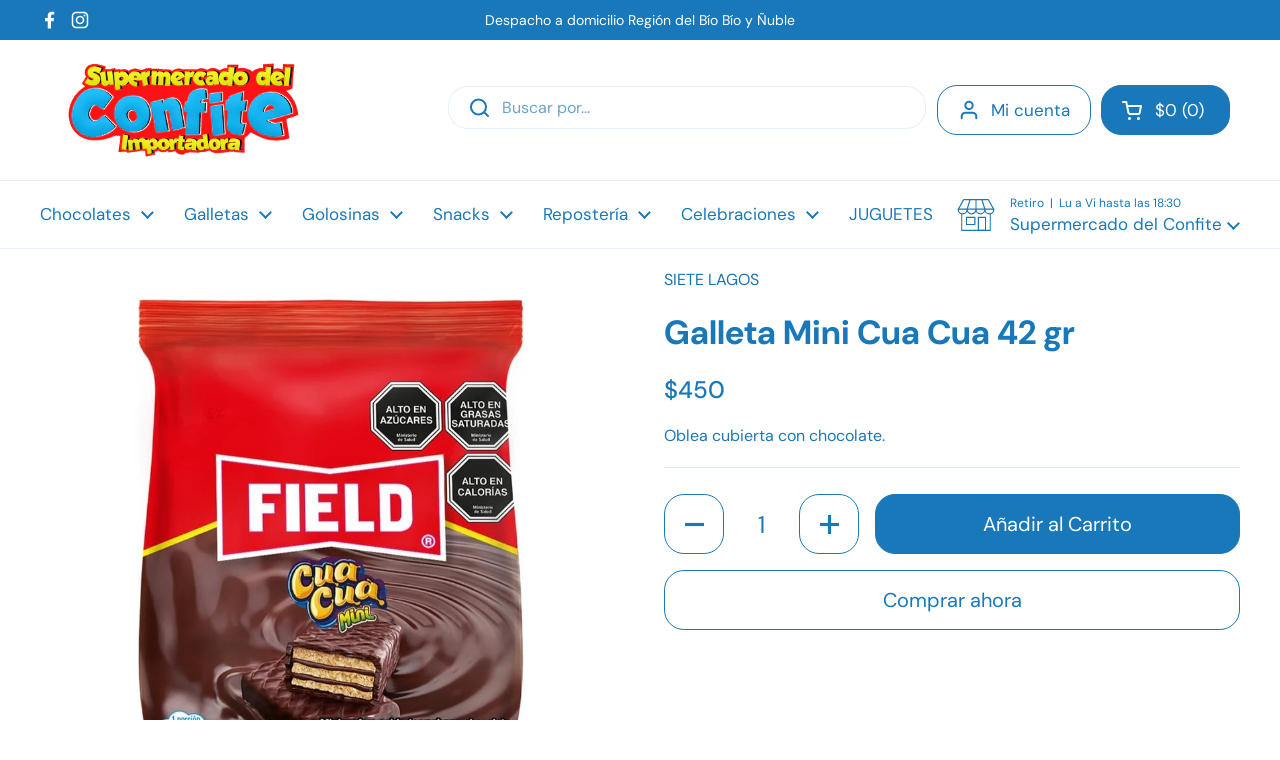

--- FILE ---
content_type: text/html; charset=utf-8
request_url: https://www.supermercadodelconfite.cl/collections/galletas-mini-colacion-concepcion/products/galleta-choc-mini-cua-cua-42-gr-field
body_size: 25449
content:
<!doctype html>
<html class="no-js" lang="es" dir="ltr">
<head>

	<meta charset="utf-8">
  <meta http-equiv="X-UA-Compatible" content="IE=edge,chrome=1">
  <meta name="viewport" content="width=device-width, initial-scale=1.0, height=device-height, minimum-scale=1.0"><link rel="shortcut icon" href="//www.supermercadodelconfite.cl/cdn/shop/files/CABEZA32PX.png?crop=center&height=48&v=1684960931&width=48" type="image/png" /><title>Galleta Mini Cua Cua 42 gr &ndash; Supermercado del Confite</title><meta name="description" content="Oblea cubierta con chocolate.">

<meta property="og:site_name" content="Supermercado del Confite">
<meta property="og:url" content="https://www.supermercadodelconfite.cl/products/galleta-choc-mini-cua-cua-42-gr-field">
<meta property="og:title" content="Galleta Mini Cua Cua 42 gr">
<meta property="og:type" content="product">
<meta property="og:description" content="Oblea cubierta con chocolate."><meta property="og:image" content="http://www.supermercadodelconfite.cl/cdn/shop/products/14088_dbe2c049-f3c5-4816-8dee-990783334464.jpg?v=1707485690">
  <meta property="og:image:secure_url" content="https://www.supermercadodelconfite.cl/cdn/shop/products/14088_dbe2c049-f3c5-4816-8dee-990783334464.jpg?v=1707485690">
  <meta property="og:image:width" content="714">
  <meta property="og:image:height" content="971"><meta property="og:price:amount" content="450">
  <meta property="og:price:currency" content="CLP"><meta name="twitter:card" content="summary_large_image">
<meta name="twitter:title" content="Galleta Mini Cua Cua 42 gr">
<meta name="twitter:description" content="Oblea cubierta con chocolate."><script type="application/ld+json">
  [
    {
      "@context": "https://schema.org",
      "@type": "WebSite",
      "name": "Supermercado del Confite",
      "url": "https:\/\/www.supermercadodelconfite.cl"
    },
    {
      "@context": "https://schema.org",
      "@type": "Organization",
      "name": "Supermercado del Confite",
      "url": "https:\/\/www.supermercadodelconfite.cl"
    }
  ]
</script>

<script type="application/ld+json">
{
  "@context": "http://schema.org",
  "@type": "BreadcrumbList",
  "itemListElement": [
    {
      "@type": "ListItem",
      "position": 1,
      "name": "Página de inicio",
      "item": "https://www.supermercadodelconfite.cl"
    },{
          "@type": "ListItem",
          "position": 2,
          "name": "Galletas Mini",
          "item": "https://www.supermercadodelconfite.cl/collections/galletas-mini-colacion-concepcion"
        },{
        "@type": "ListItem",
        "position": 3,
        "name": "Galleta Mini Cua Cua 42 gr",
        "item": "https://www.supermercadodelconfite.cl/products/galleta-choc-mini-cua-cua-42-gr-field"
      }]
}
</script><script type="application/ld+json">{"@context":"http:\/\/schema.org\/","@id":"\/products\/galleta-choc-mini-cua-cua-42-gr-field#product","@type":"Product","brand":{"@type":"Brand","name":"Siete Lagos"},"category":"","description":"Oblea cubierta con chocolate.","gtin":"7,75E+12","image":"https:\/\/www.supermercadodelconfite.cl\/cdn\/shop\/products\/14088_dbe2c049-f3c5-4816-8dee-990783334464.jpg?v=1707485690\u0026width=1920","name":"Galleta Mini Cua Cua 42 gr","offers":{"@id":"\/products\/galleta-choc-mini-cua-cua-42-gr-field?variant=45182767431985#offer","@type":"Offer","availability":"http:\/\/schema.org\/InStock","price":"450","priceCurrency":"CLP","url":"https:\/\/www.supermercadodelconfite.cl\/products\/galleta-choc-mini-cua-cua-42-gr-field?variant=45182767431985"},"sku":"14088","url":"https:\/\/www.supermercadodelconfite.cl\/products\/galleta-choc-mini-cua-cua-42-gr-field"}</script><link rel="canonical" href="https://www.supermercadodelconfite.cl/products/galleta-choc-mini-cua-cua-42-gr-field">

  <link rel="preconnect" href="https://cdn.shopify.com"><link rel="preconnect" href="https://fonts.shopifycdn.com" crossorigin><link href="//www.supermercadodelconfite.cl/cdn/shop/t/30/assets/theme.css?v=69646378577744532091756475381" as="style" rel="preload"><link href="//www.supermercadodelconfite.cl/cdn/shop/t/30/assets/section-header.css?v=51535540884003263151756475381" as="style" rel="preload"><link href="//www.supermercadodelconfite.cl/cdn/shop/t/30/assets/section-main-product.css?v=49840437609464465631756475381" as="style" rel="preload">
	<link rel="preload" as="image" href="//www.supermercadodelconfite.cl/cdn/shop/products/14088_dbe2c049-f3c5-4816-8dee-990783334464.jpg?v=1707485690&width=480" imagesrcset="//www.supermercadodelconfite.cl/cdn/shop/products/14088_dbe2c049-f3c5-4816-8dee-990783334464.jpg?v=1707485690&width=240 240w,//www.supermercadodelconfite.cl/cdn/shop/products/14088_dbe2c049-f3c5-4816-8dee-990783334464.jpg?v=1707485690&width=360 360w,//www.supermercadodelconfite.cl/cdn/shop/products/14088_dbe2c049-f3c5-4816-8dee-990783334464.jpg?v=1707485690&width=420 420w,//www.supermercadodelconfite.cl/cdn/shop/products/14088_dbe2c049-f3c5-4816-8dee-990783334464.jpg?v=1707485690&width=480 480w,//www.supermercadodelconfite.cl/cdn/shop/products/14088_dbe2c049-f3c5-4816-8dee-990783334464.jpg?v=1707485690&width=640 640w" imagesizes="(max-width: 767px) calc(100vw - 20px), (max-width: 1360px) 50vw, calc(1360px / 2)">


<link rel="preload" href="//www.supermercadodelconfite.cl/cdn/fonts/dm_sans/dmsans_n7.97e21d81502002291ea1de8aefb79170c6946ce5.woff2" as="font" type="font/woff2" crossorigin>
<link rel="preload" href="//www.supermercadodelconfite.cl/cdn/fonts/dm_sans/dmsans_n4.ec80bd4dd7e1a334c969c265873491ae56018d72.woff2" as="font" type="font/woff2" crossorigin>
<style type="text/css">
@font-face {
  font-family: "DM Sans";
  font-weight: 700;
  font-style: normal;
  font-display: swap;
  src: url("//www.supermercadodelconfite.cl/cdn/fonts/dm_sans/dmsans_n7.97e21d81502002291ea1de8aefb79170c6946ce5.woff2") format("woff2"),
       url("//www.supermercadodelconfite.cl/cdn/fonts/dm_sans/dmsans_n7.af5c214f5116410ca1d53a2090665620e78e2e1b.woff") format("woff");
}
@font-face {
  font-family: "DM Sans";
  font-weight: 400;
  font-style: normal;
  font-display: swap;
  src: url("//www.supermercadodelconfite.cl/cdn/fonts/dm_sans/dmsans_n4.ec80bd4dd7e1a334c969c265873491ae56018d72.woff2") format("woff2"),
       url("//www.supermercadodelconfite.cl/cdn/fonts/dm_sans/dmsans_n4.87bdd914d8a61247b911147ae68e754d695c58a6.woff") format("woff");
}
@font-face {
  font-family: "DM Sans";
  font-weight: 500;
  font-style: normal;
  font-display: swap;
  src: url("//www.supermercadodelconfite.cl/cdn/fonts/dm_sans/dmsans_n5.8a0f1984c77eb7186ceb87c4da2173ff65eb012e.woff2") format("woff2"),
       url("//www.supermercadodelconfite.cl/cdn/fonts/dm_sans/dmsans_n5.9ad2e755a89e15b3d6c53259daad5fc9609888e6.woff") format("woff");
}
@font-face {
  font-family: "DM Sans";
  font-weight: 400;
  font-style: italic;
  font-display: swap;
  src: url("//www.supermercadodelconfite.cl/cdn/fonts/dm_sans/dmsans_i4.b8fe05e69ee95d5a53155c346957d8cbf5081c1a.woff2") format("woff2"),
       url("//www.supermercadodelconfite.cl/cdn/fonts/dm_sans/dmsans_i4.403fe28ee2ea63e142575c0aa47684d65f8c23a0.woff") format("woff");
}




</style>
<style type="text/css">

  :root {

    /* Direction */
    --direction:ltr;

    /* Font variables */

    --font-stack-headings: "DM Sans", sans-serif;
    --font-weight-headings: 700;
    --font-style-headings: normal;

    --font-stack-body: "DM Sans", sans-serif;
    --font-weight-body: 400;--font-weight-body-bold: 500;--font-style-body: normal;--font-weight-buttons: var(--font-weight-body);--font-weight-menu: var(--font-weight-body);--base-headings-size: 48;
    --base-headings-line: 1.3;
    --base-headings-spacing: 0.0em;
    --base-body-size: 16;
    --base-body-line: 1.2;
    --base-body-spacing: 0.0em;

    --base-menu-size: 17;

    /* Color variables */

    --color-background-header: #ffffff;
    --color-secondary-background-header: rgba(24, 120, 185, 0.08);
    --color-opacity-background-header: rgba(255, 255, 255, 0);
    --color-text-header: #1878b9;
    --color-foreground-header: #ffffff;
    --color-accent-header: #1878b9;
    --color-foreground-accent-header: #ffffff;
    --color-borders-header: rgba(24, 120, 185, 0.1);

    --color-background-main: #ffffff;
    --color-secondary-background-main: rgba(24, 120, 185, 0.08);
    --color-third-background-main: rgba(24, 120, 185, 0.04);
    --color-fourth-background-main: rgba(24, 120, 185, 0.02);
    --color-opacity-background-main: rgba(255, 255, 255, 0);
    --color-text-main: #1878b9;
    --color-foreground-main: #ffffff;
    --color-secondary-text-main: rgba(24, 120, 185, 0.62);
    --color-accent-main: #1878b9;
    --color-foreground-accent-main: #ffffff;
    --color-borders-main: rgba(24, 120, 185, 0.15);

    --color-background-cards: #ffffff;
    --color-gradient-cards: ;
    --color-text-cards: #1878b9;
    --color-foreground-cards: #ffffff;
    --color-secondary-text-cards: rgba(24, 120, 185, 0.6);
    --color-accent-cards: #1878b9;
    --color-foreground-accent-cards: #ffffff;
    --color-borders-cards: #3C863B;

    --color-background-footer: #ffffff;
    --color-text-footer: #1878b9;
    --color-accent-footer: #1878b9;
    --color-borders-footer: rgba(24, 120, 185, 0.15);

    --color-borders-forms-primary: rgba(24, 120, 185, 0.3);
    --color-borders-forms-secondary: rgba(24, 120, 185, 0.6);

    /* Borders */

    --border-width-cards: 0px;
    --border-radius-cards: 16px;
    --border-width-buttons: 1px;
    --border-radius-buttons: 20px;
    --border-width-forms: 1px;
    --border-radius-forms: 5px;

    /* Shadows */
    --shadow-x-cards: 0px;
    --shadow-y-cards: 0px;
    --shadow-blur-cards: 0px;
    --color-shadow-cards: rgba(0,0,0,0);
    --shadow-x-buttons: 0px;
    --shadow-y-buttons: 0px;
    --shadow-blur-buttons: 0px;
    --color-shadow-buttons: rgba(0,0,0,0);

    /* Layout */

    --grid-gap-original-base: 32px;
    --theme-max-width: 1360px;
    --container-vertical-space-base: 80px;
    --image-fit-padding: 8%;

  }
  
    @media screen and (max-width: 767px) {
      :root {
        --border-radius-cards: clamp(8px, 8px, 16px);
      }
    }
  

  .facets__summary, #main select, .sidebar select, .modal-content select {
    background-image: url('data:image/svg+xml;utf8,<svg width="13" height="8" fill="none" xmlns="http://www.w3.org/2000/svg"><path d="M1.414.086 7.9 6.57 6.485 7.985 0 1.5 1.414.086Z" fill="%231878b9"/><path d="M12.985 1.515 6.5 8 5.085 6.586 11.571.101l1.414 1.414Z" fill="%231878b9"/></svg>');
  }

  .card .star-rating__stars {
    background-image: url('data:image/svg+xml;utf8,<svg width="20" height="13" viewBox="0 0 14 13" fill="none" xmlns="http://www.w3.org/2000/svg"><path d="m7 0 1.572 4.837h5.085l-4.114 2.99 1.572 4.836L7 9.673l-4.114 2.99 1.571-4.837-4.114-2.99h5.085L7 0Z" stroke="%231878b9" stroke-width="1"/></svg>');
  }
  .card .star-rating__stars-active {
    background-image: url('data:image/svg+xml;utf8,<svg width="20" height="13" viewBox="0 0 14 13" fill="none" xmlns="http://www.w3.org/2000/svg"><path d="m7 0 1.572 4.837h5.085l-4.114 2.99 1.572 4.836L7 9.673l-4.114 2.99 1.571-4.837-4.114-2.99h5.085L7 0Z" fill="%231878b9" stroke-width="0"/></svg>');
  }

  .star-rating__stars {
    background-image: url('data:image/svg+xml;utf8,<svg width="20" height="13" viewBox="0 0 14 13" fill="none" xmlns="http://www.w3.org/2000/svg"><path d="m7 0 1.572 4.837h5.085l-4.114 2.99 1.572 4.836L7 9.673l-4.114 2.99 1.571-4.837-4.114-2.99h5.085L7 0Z" stroke="%231878b9" stroke-width="1"/></svg>');
  }
  .star-rating__stars-active {
    background-image: url('data:image/svg+xml;utf8,<svg width="20" height="13" viewBox="0 0 14 13" fill="none" xmlns="http://www.w3.org/2000/svg"><path d="m7 0 1.572 4.837h5.085l-4.114 2.99 1.572 4.836L7 9.673l-4.114 2.99 1.571-4.837-4.114-2.99h5.085L7 0Z" fill="%231878b9" stroke-width="0"/></svg>');
  }

  .product-item {}</style>

<style id="root-height">
  :root {
    --window-height: 100vh;
  }
</style>
<script type="text/javascript">
  window.KrownAssetLoader = {
    loadedScripts: new Set(),
    loadScript: function(url) {
      if (this.loadedScripts.has(url)) return;
      this.loadedScripts.add(url);
      const script = document.createElement('script');
      script.src = url;
      script.defer = true;
      document.head.appendChild(script);
    }
  };
</script><link href="//www.supermercadodelconfite.cl/cdn/shop/t/30/assets/theme.css?v=69646378577744532091756475381" rel="stylesheet" type="text/css" media="all" />

	<script>window.performance && window.performance.mark && window.performance.mark('shopify.content_for_header.start');</script><meta name="google-site-verification" content="k3J2wlYh3GvZUojN_bO4E_KSIjwKAt9Rq393jv6RFh8">
<meta id="shopify-digital-wallet" name="shopify-digital-wallet" content="/69688033585/digital_wallets/dialog">
<link rel="alternate" type="application/json+oembed" href="https://www.supermercadodelconfite.cl/products/galleta-choc-mini-cua-cua-42-gr-field.oembed">
<script async="async" src="/checkouts/internal/preloads.js?locale=es-CL"></script>
<script id="shopify-features" type="application/json">{"accessToken":"3c9b6237ce91699e71fa69555addf9bd","betas":["rich-media-storefront-analytics"],"domain":"www.supermercadodelconfite.cl","predictiveSearch":true,"shopId":69688033585,"locale":"es"}</script>
<script>var Shopify = Shopify || {};
Shopify.shop = "super-confite.myshopify.com";
Shopify.locale = "es";
Shopify.currency = {"active":"CLP","rate":"1.0"};
Shopify.country = "CL";
Shopify.theme = {"name":"Super Confite 3.1.0.1 Agosto 2025","id":180077363505,"schema_name":"Local","schema_version":"3.1.0.1","theme_store_id":1651,"role":"main"};
Shopify.theme.handle = "null";
Shopify.theme.style = {"id":null,"handle":null};
Shopify.cdnHost = "www.supermercadodelconfite.cl/cdn";
Shopify.routes = Shopify.routes || {};
Shopify.routes.root = "/";</script>
<script type="module">!function(o){(o.Shopify=o.Shopify||{}).modules=!0}(window);</script>
<script>!function(o){function n(){var o=[];function n(){o.push(Array.prototype.slice.apply(arguments))}return n.q=o,n}var t=o.Shopify=o.Shopify||{};t.loadFeatures=n(),t.autoloadFeatures=n()}(window);</script>
<script id="shop-js-analytics" type="application/json">{"pageType":"product"}</script>
<script defer="defer" async type="module" src="//www.supermercadodelconfite.cl/cdn/shopifycloud/shop-js/modules/v2/client.init-shop-cart-sync_2Gr3Q33f.es.esm.js"></script>
<script defer="defer" async type="module" src="//www.supermercadodelconfite.cl/cdn/shopifycloud/shop-js/modules/v2/chunk.common_noJfOIa7.esm.js"></script>
<script defer="defer" async type="module" src="//www.supermercadodelconfite.cl/cdn/shopifycloud/shop-js/modules/v2/chunk.modal_Deo2FJQo.esm.js"></script>
<script type="module">
  await import("//www.supermercadodelconfite.cl/cdn/shopifycloud/shop-js/modules/v2/client.init-shop-cart-sync_2Gr3Q33f.es.esm.js");
await import("//www.supermercadodelconfite.cl/cdn/shopifycloud/shop-js/modules/v2/chunk.common_noJfOIa7.esm.js");
await import("//www.supermercadodelconfite.cl/cdn/shopifycloud/shop-js/modules/v2/chunk.modal_Deo2FJQo.esm.js");

  window.Shopify.SignInWithShop?.initShopCartSync?.({"fedCMEnabled":true,"windoidEnabled":true});

</script>
<script>(function() {
  var isLoaded = false;
  function asyncLoad() {
    if (isLoaded) return;
    isLoaded = true;
    var urls = ["https:\/\/cdn.nfcube.com\/instafeed-95a02d1696135147a48fcfe9fe62454b.js?shop=super-confite.myshopify.com"];
    for (var i = 0; i < urls.length; i++) {
      var s = document.createElement('script');
      s.type = 'text/javascript';
      s.async = true;
      s.src = urls[i];
      var x = document.getElementsByTagName('script')[0];
      x.parentNode.insertBefore(s, x);
    }
  };
  if(window.attachEvent) {
    window.attachEvent('onload', asyncLoad);
  } else {
    window.addEventListener('load', asyncLoad, false);
  }
})();</script>
<script id="__st">var __st={"a":69688033585,"offset":-10800,"reqid":"3b8a14a0-2ebc-4c03-b128-ee168f5f35b4-1769426790","pageurl":"www.supermercadodelconfite.cl\/collections\/galletas-mini-colacion-concepcion\/products\/galleta-choc-mini-cua-cua-42-gr-field","u":"a9085751f882","p":"product","rtyp":"product","rid":8400317972785};</script>
<script>window.ShopifyPaypalV4VisibilityTracking = true;</script>
<script id="captcha-bootstrap">!function(){'use strict';const t='contact',e='account',n='new_comment',o=[[t,t],['blogs',n],['comments',n],[t,'customer']],c=[[e,'customer_login'],[e,'guest_login'],[e,'recover_customer_password'],[e,'create_customer']],r=t=>t.map((([t,e])=>`form[action*='/${t}']:not([data-nocaptcha='true']) input[name='form_type'][value='${e}']`)).join(','),a=t=>()=>t?[...document.querySelectorAll(t)].map((t=>t.form)):[];function s(){const t=[...o],e=r(t);return a(e)}const i='password',u='form_key',d=['recaptcha-v3-token','g-recaptcha-response','h-captcha-response',i],f=()=>{try{return window.sessionStorage}catch{return}},m='__shopify_v',_=t=>t.elements[u];function p(t,e,n=!1){try{const o=window.sessionStorage,c=JSON.parse(o.getItem(e)),{data:r}=function(t){const{data:e,action:n}=t;return t[m]||n?{data:e,action:n}:{data:t,action:n}}(c);for(const[e,n]of Object.entries(r))t.elements[e]&&(t.elements[e].value=n);n&&o.removeItem(e)}catch(o){console.error('form repopulation failed',{error:o})}}const l='form_type',E='cptcha';function T(t){t.dataset[E]=!0}const w=window,h=w.document,L='Shopify',v='ce_forms',y='captcha';let A=!1;((t,e)=>{const n=(g='f06e6c50-85a8-45c8-87d0-21a2b65856fe',I='https://cdn.shopify.com/shopifycloud/storefront-forms-hcaptcha/ce_storefront_forms_captcha_hcaptcha.v1.5.2.iife.js',D={infoText:'Protegido por hCaptcha',privacyText:'Privacidad',termsText:'Términos'},(t,e,n)=>{const o=w[L][v],c=o.bindForm;if(c)return c(t,g,e,D).then(n);var r;o.q.push([[t,g,e,D],n]),r=I,A||(h.body.append(Object.assign(h.createElement('script'),{id:'captcha-provider',async:!0,src:r})),A=!0)});var g,I,D;w[L]=w[L]||{},w[L][v]=w[L][v]||{},w[L][v].q=[],w[L][y]=w[L][y]||{},w[L][y].protect=function(t,e){n(t,void 0,e),T(t)},Object.freeze(w[L][y]),function(t,e,n,w,h,L){const[v,y,A,g]=function(t,e,n){const i=e?o:[],u=t?c:[],d=[...i,...u],f=r(d),m=r(i),_=r(d.filter((([t,e])=>n.includes(e))));return[a(f),a(m),a(_),s()]}(w,h,L),I=t=>{const e=t.target;return e instanceof HTMLFormElement?e:e&&e.form},D=t=>v().includes(t);t.addEventListener('submit',(t=>{const e=I(t);if(!e)return;const n=D(e)&&!e.dataset.hcaptchaBound&&!e.dataset.recaptchaBound,o=_(e),c=g().includes(e)&&(!o||!o.value);(n||c)&&t.preventDefault(),c&&!n&&(function(t){try{if(!f())return;!function(t){const e=f();if(!e)return;const n=_(t);if(!n)return;const o=n.value;o&&e.removeItem(o)}(t);const e=Array.from(Array(32),(()=>Math.random().toString(36)[2])).join('');!function(t,e){_(t)||t.append(Object.assign(document.createElement('input'),{type:'hidden',name:u})),t.elements[u].value=e}(t,e),function(t,e){const n=f();if(!n)return;const o=[...t.querySelectorAll(`input[type='${i}']`)].map((({name:t})=>t)),c=[...d,...o],r={};for(const[a,s]of new FormData(t).entries())c.includes(a)||(r[a]=s);n.setItem(e,JSON.stringify({[m]:1,action:t.action,data:r}))}(t,e)}catch(e){console.error('failed to persist form',e)}}(e),e.submit())}));const S=(t,e)=>{t&&!t.dataset[E]&&(n(t,e.some((e=>e===t))),T(t))};for(const o of['focusin','change'])t.addEventListener(o,(t=>{const e=I(t);D(e)&&S(e,y())}));const B=e.get('form_key'),M=e.get(l),P=B&&M;t.addEventListener('DOMContentLoaded',(()=>{const t=y();if(P)for(const e of t)e.elements[l].value===M&&p(e,B);[...new Set([...A(),...v().filter((t=>'true'===t.dataset.shopifyCaptcha))])].forEach((e=>S(e,t)))}))}(h,new URLSearchParams(w.location.search),n,t,e,['guest_login'])})(!0,!1)}();</script>
<script integrity="sha256-4kQ18oKyAcykRKYeNunJcIwy7WH5gtpwJnB7kiuLZ1E=" data-source-attribution="shopify.loadfeatures" defer="defer" src="//www.supermercadodelconfite.cl/cdn/shopifycloud/storefront/assets/storefront/load_feature-a0a9edcb.js" crossorigin="anonymous"></script>
<script data-source-attribution="shopify.dynamic_checkout.dynamic.init">var Shopify=Shopify||{};Shopify.PaymentButton=Shopify.PaymentButton||{isStorefrontPortableWallets:!0,init:function(){window.Shopify.PaymentButton.init=function(){};var t=document.createElement("script");t.src="https://www.supermercadodelconfite.cl/cdn/shopifycloud/portable-wallets/latest/portable-wallets.es.js",t.type="module",document.head.appendChild(t)}};
</script>
<script data-source-attribution="shopify.dynamic_checkout.buyer_consent">
  function portableWalletsHideBuyerConsent(e){var t=document.getElementById("shopify-buyer-consent"),n=document.getElementById("shopify-subscription-policy-button");t&&n&&(t.classList.add("hidden"),t.setAttribute("aria-hidden","true"),n.removeEventListener("click",e))}function portableWalletsShowBuyerConsent(e){var t=document.getElementById("shopify-buyer-consent"),n=document.getElementById("shopify-subscription-policy-button");t&&n&&(t.classList.remove("hidden"),t.removeAttribute("aria-hidden"),n.addEventListener("click",e))}window.Shopify?.PaymentButton&&(window.Shopify.PaymentButton.hideBuyerConsent=portableWalletsHideBuyerConsent,window.Shopify.PaymentButton.showBuyerConsent=portableWalletsShowBuyerConsent);
</script>
<script>
  function portableWalletsCleanup(e){e&&e.src&&console.error("Failed to load portable wallets script "+e.src);var t=document.querySelectorAll("shopify-accelerated-checkout .shopify-payment-button__skeleton, shopify-accelerated-checkout-cart .wallet-cart-button__skeleton"),e=document.getElementById("shopify-buyer-consent");for(let e=0;e<t.length;e++)t[e].remove();e&&e.remove()}function portableWalletsNotLoadedAsModule(e){e instanceof ErrorEvent&&"string"==typeof e.message&&e.message.includes("import.meta")&&"string"==typeof e.filename&&e.filename.includes("portable-wallets")&&(window.removeEventListener("error",portableWalletsNotLoadedAsModule),window.Shopify.PaymentButton.failedToLoad=e,"loading"===document.readyState?document.addEventListener("DOMContentLoaded",window.Shopify.PaymentButton.init):window.Shopify.PaymentButton.init())}window.addEventListener("error",portableWalletsNotLoadedAsModule);
</script>

<script type="module" src="https://www.supermercadodelconfite.cl/cdn/shopifycloud/portable-wallets/latest/portable-wallets.es.js" onError="portableWalletsCleanup(this)" crossorigin="anonymous"></script>
<script nomodule>
  document.addEventListener("DOMContentLoaded", portableWalletsCleanup);
</script>

<link id="shopify-accelerated-checkout-styles" rel="stylesheet" media="screen" href="https://www.supermercadodelconfite.cl/cdn/shopifycloud/portable-wallets/latest/accelerated-checkout-backwards-compat.css" crossorigin="anonymous">
<style id="shopify-accelerated-checkout-cart">
        #shopify-buyer-consent {
  margin-top: 1em;
  display: inline-block;
  width: 100%;
}

#shopify-buyer-consent.hidden {
  display: none;
}

#shopify-subscription-policy-button {
  background: none;
  border: none;
  padding: 0;
  text-decoration: underline;
  font-size: inherit;
  cursor: pointer;
}

#shopify-subscription-policy-button::before {
  box-shadow: none;
}

      </style>

<script>window.performance && window.performance.mark && window.performance.mark('shopify.content_for_header.end');</script>

  <script>
    const rbi = [];
    const ribSetSize = (img) => {
      if ( img.offsetWidth / img.dataset.ratio < img.offsetHeight ) {
        img.setAttribute('sizes', `${Math.ceil(img.offsetHeight * img.dataset.ratio)}px`);
      } else {
        img.setAttribute('sizes', `${Math.ceil(img.offsetWidth)}px`);
      }
    }
    const debounce = (fn, wait) => {
      let t;
      return (...args) => {
        clearTimeout(t);
        t = setTimeout(() => fn.apply(this, args), wait);
      };
    }
    window.KEYCODES = {
      TAB: 9,
      ESC: 27,
      DOWN: 40,
      RIGHT: 39,
      UP: 38,
      LEFT: 37,
      RETURN: 13
    };
    window.addEventListener('resize', debounce(()=>{
      for ( let img of rbi ) {
        ribSetSize(img);
      }
    }, 250));
  </script><noscript>
    <link rel="stylesheet" href="//www.supermercadodelconfite.cl/cdn/shop/t/30/assets/theme-noscript.css?v=42099867224588620941756475381">
  </noscript>

<link href="https://monorail-edge.shopifysvc.com" rel="dns-prefetch">
<script>(function(){if ("sendBeacon" in navigator && "performance" in window) {try {var session_token_from_headers = performance.getEntriesByType('navigation')[0].serverTiming.find(x => x.name == '_s').description;} catch {var session_token_from_headers = undefined;}var session_cookie_matches = document.cookie.match(/_shopify_s=([^;]*)/);var session_token_from_cookie = session_cookie_matches && session_cookie_matches.length === 2 ? session_cookie_matches[1] : "";var session_token = session_token_from_headers || session_token_from_cookie || "";function handle_abandonment_event(e) {var entries = performance.getEntries().filter(function(entry) {return /monorail-edge.shopifysvc.com/.test(entry.name);});if (!window.abandonment_tracked && entries.length === 0) {window.abandonment_tracked = true;var currentMs = Date.now();var navigation_start = performance.timing.navigationStart;var payload = {shop_id: 69688033585,url: window.location.href,navigation_start,duration: currentMs - navigation_start,session_token,page_type: "product"};window.navigator.sendBeacon("https://monorail-edge.shopifysvc.com/v1/produce", JSON.stringify({schema_id: "online_store_buyer_site_abandonment/1.1",payload: payload,metadata: {event_created_at_ms: currentMs,event_sent_at_ms: currentMs}}));}}window.addEventListener('pagehide', handle_abandonment_event);}}());</script>
<script id="web-pixels-manager-setup">(function e(e,d,r,n,o){if(void 0===o&&(o={}),!Boolean(null===(a=null===(i=window.Shopify)||void 0===i?void 0:i.analytics)||void 0===a?void 0:a.replayQueue)){var i,a;window.Shopify=window.Shopify||{};var t=window.Shopify;t.analytics=t.analytics||{};var s=t.analytics;s.replayQueue=[],s.publish=function(e,d,r){return s.replayQueue.push([e,d,r]),!0};try{self.performance.mark("wpm:start")}catch(e){}var l=function(){var e={modern:/Edge?\/(1{2}[4-9]|1[2-9]\d|[2-9]\d{2}|\d{4,})\.\d+(\.\d+|)|Firefox\/(1{2}[4-9]|1[2-9]\d|[2-9]\d{2}|\d{4,})\.\d+(\.\d+|)|Chrom(ium|e)\/(9{2}|\d{3,})\.\d+(\.\d+|)|(Maci|X1{2}).+ Version\/(15\.\d+|(1[6-9]|[2-9]\d|\d{3,})\.\d+)([,.]\d+|)( \(\w+\)|)( Mobile\/\w+|) Safari\/|Chrome.+OPR\/(9{2}|\d{3,})\.\d+\.\d+|(CPU[ +]OS|iPhone[ +]OS|CPU[ +]iPhone|CPU IPhone OS|CPU iPad OS)[ +]+(15[._]\d+|(1[6-9]|[2-9]\d|\d{3,})[._]\d+)([._]\d+|)|Android:?[ /-](13[3-9]|1[4-9]\d|[2-9]\d{2}|\d{4,})(\.\d+|)(\.\d+|)|Android.+Firefox\/(13[5-9]|1[4-9]\d|[2-9]\d{2}|\d{4,})\.\d+(\.\d+|)|Android.+Chrom(ium|e)\/(13[3-9]|1[4-9]\d|[2-9]\d{2}|\d{4,})\.\d+(\.\d+|)|SamsungBrowser\/([2-9]\d|\d{3,})\.\d+/,legacy:/Edge?\/(1[6-9]|[2-9]\d|\d{3,})\.\d+(\.\d+|)|Firefox\/(5[4-9]|[6-9]\d|\d{3,})\.\d+(\.\d+|)|Chrom(ium|e)\/(5[1-9]|[6-9]\d|\d{3,})\.\d+(\.\d+|)([\d.]+$|.*Safari\/(?![\d.]+ Edge\/[\d.]+$))|(Maci|X1{2}).+ Version\/(10\.\d+|(1[1-9]|[2-9]\d|\d{3,})\.\d+)([,.]\d+|)( \(\w+\)|)( Mobile\/\w+|) Safari\/|Chrome.+OPR\/(3[89]|[4-9]\d|\d{3,})\.\d+\.\d+|(CPU[ +]OS|iPhone[ +]OS|CPU[ +]iPhone|CPU IPhone OS|CPU iPad OS)[ +]+(10[._]\d+|(1[1-9]|[2-9]\d|\d{3,})[._]\d+)([._]\d+|)|Android:?[ /-](13[3-9]|1[4-9]\d|[2-9]\d{2}|\d{4,})(\.\d+|)(\.\d+|)|Mobile Safari.+OPR\/([89]\d|\d{3,})\.\d+\.\d+|Android.+Firefox\/(13[5-9]|1[4-9]\d|[2-9]\d{2}|\d{4,})\.\d+(\.\d+|)|Android.+Chrom(ium|e)\/(13[3-9]|1[4-9]\d|[2-9]\d{2}|\d{4,})\.\d+(\.\d+|)|Android.+(UC? ?Browser|UCWEB|U3)[ /]?(15\.([5-9]|\d{2,})|(1[6-9]|[2-9]\d|\d{3,})\.\d+)\.\d+|SamsungBrowser\/(5\.\d+|([6-9]|\d{2,})\.\d+)|Android.+MQ{2}Browser\/(14(\.(9|\d{2,})|)|(1[5-9]|[2-9]\d|\d{3,})(\.\d+|))(\.\d+|)|K[Aa][Ii]OS\/(3\.\d+|([4-9]|\d{2,})\.\d+)(\.\d+|)/},d=e.modern,r=e.legacy,n=navigator.userAgent;return n.match(d)?"modern":n.match(r)?"legacy":"unknown"}(),u="modern"===l?"modern":"legacy",c=(null!=n?n:{modern:"",legacy:""})[u],f=function(e){return[e.baseUrl,"/wpm","/b",e.hashVersion,"modern"===e.buildTarget?"m":"l",".js"].join("")}({baseUrl:d,hashVersion:r,buildTarget:u}),m=function(e){var d=e.version,r=e.bundleTarget,n=e.surface,o=e.pageUrl,i=e.monorailEndpoint;return{emit:function(e){var a=e.status,t=e.errorMsg,s=(new Date).getTime(),l=JSON.stringify({metadata:{event_sent_at_ms:s},events:[{schema_id:"web_pixels_manager_load/3.1",payload:{version:d,bundle_target:r,page_url:o,status:a,surface:n,error_msg:t},metadata:{event_created_at_ms:s}}]});if(!i)return console&&console.warn&&console.warn("[Web Pixels Manager] No Monorail endpoint provided, skipping logging."),!1;try{return self.navigator.sendBeacon.bind(self.navigator)(i,l)}catch(e){}var u=new XMLHttpRequest;try{return u.open("POST",i,!0),u.setRequestHeader("Content-Type","text/plain"),u.send(l),!0}catch(e){return console&&console.warn&&console.warn("[Web Pixels Manager] Got an unhandled error while logging to Monorail."),!1}}}}({version:r,bundleTarget:l,surface:e.surface,pageUrl:self.location.href,monorailEndpoint:e.monorailEndpoint});try{o.browserTarget=l,function(e){var d=e.src,r=e.async,n=void 0===r||r,o=e.onload,i=e.onerror,a=e.sri,t=e.scriptDataAttributes,s=void 0===t?{}:t,l=document.createElement("script"),u=document.querySelector("head"),c=document.querySelector("body");if(l.async=n,l.src=d,a&&(l.integrity=a,l.crossOrigin="anonymous"),s)for(var f in s)if(Object.prototype.hasOwnProperty.call(s,f))try{l.dataset[f]=s[f]}catch(e){}if(o&&l.addEventListener("load",o),i&&l.addEventListener("error",i),u)u.appendChild(l);else{if(!c)throw new Error("Did not find a head or body element to append the script");c.appendChild(l)}}({src:f,async:!0,onload:function(){if(!function(){var e,d;return Boolean(null===(d=null===(e=window.Shopify)||void 0===e?void 0:e.analytics)||void 0===d?void 0:d.initialized)}()){var d=window.webPixelsManager.init(e)||void 0;if(d){var r=window.Shopify.analytics;r.replayQueue.forEach((function(e){var r=e[0],n=e[1],o=e[2];d.publishCustomEvent(r,n,o)})),r.replayQueue=[],r.publish=d.publishCustomEvent,r.visitor=d.visitor,r.initialized=!0}}},onerror:function(){return m.emit({status:"failed",errorMsg:"".concat(f," has failed to load")})},sri:function(e){var d=/^sha384-[A-Za-z0-9+/=]+$/;return"string"==typeof e&&d.test(e)}(c)?c:"",scriptDataAttributes:o}),m.emit({status:"loading"})}catch(e){m.emit({status:"failed",errorMsg:(null==e?void 0:e.message)||"Unknown error"})}}})({shopId: 69688033585,storefrontBaseUrl: "https://www.supermercadodelconfite.cl",extensionsBaseUrl: "https://extensions.shopifycdn.com/cdn/shopifycloud/web-pixels-manager",monorailEndpoint: "https://monorail-edge.shopifysvc.com/unstable/produce_batch",surface: "storefront-renderer",enabledBetaFlags: ["2dca8a86"],webPixelsConfigList: [{"id":"843514161","configuration":"{\"config\":\"{\\\"pixel_id\\\":\\\"G-D1V5KEJLBT\\\",\\\"target_country\\\":\\\"CL\\\",\\\"gtag_events\\\":[{\\\"type\\\":\\\"begin_checkout\\\",\\\"action_label\\\":\\\"G-D1V5KEJLBT\\\"},{\\\"type\\\":\\\"search\\\",\\\"action_label\\\":\\\"G-D1V5KEJLBT\\\"},{\\\"type\\\":\\\"view_item\\\",\\\"action_label\\\":[\\\"G-D1V5KEJLBT\\\",\\\"MC-5127RWL41B\\\"]},{\\\"type\\\":\\\"purchase\\\",\\\"action_label\\\":[\\\"G-D1V5KEJLBT\\\",\\\"MC-5127RWL41B\\\"]},{\\\"type\\\":\\\"page_view\\\",\\\"action_label\\\":[\\\"G-D1V5KEJLBT\\\",\\\"MC-5127RWL41B\\\"]},{\\\"type\\\":\\\"add_payment_info\\\",\\\"action_label\\\":\\\"G-D1V5KEJLBT\\\"},{\\\"type\\\":\\\"add_to_cart\\\",\\\"action_label\\\":\\\"G-D1V5KEJLBT\\\"}],\\\"enable_monitoring_mode\\\":false}\"}","eventPayloadVersion":"v1","runtimeContext":"OPEN","scriptVersion":"b2a88bafab3e21179ed38636efcd8a93","type":"APP","apiClientId":1780363,"privacyPurposes":[],"dataSharingAdjustments":{"protectedCustomerApprovalScopes":["read_customer_address","read_customer_email","read_customer_name","read_customer_personal_data","read_customer_phone"]}},{"id":"297664817","configuration":"{\"pixel_id\":\"307390001986321\",\"pixel_type\":\"facebook_pixel\",\"metaapp_system_user_token\":\"-\"}","eventPayloadVersion":"v1","runtimeContext":"OPEN","scriptVersion":"ca16bc87fe92b6042fbaa3acc2fbdaa6","type":"APP","apiClientId":2329312,"privacyPurposes":["ANALYTICS","MARKETING","SALE_OF_DATA"],"dataSharingAdjustments":{"protectedCustomerApprovalScopes":["read_customer_address","read_customer_email","read_customer_name","read_customer_personal_data","read_customer_phone"]}},{"id":"shopify-app-pixel","configuration":"{}","eventPayloadVersion":"v1","runtimeContext":"STRICT","scriptVersion":"0450","apiClientId":"shopify-pixel","type":"APP","privacyPurposes":["ANALYTICS","MARKETING"]},{"id":"shopify-custom-pixel","eventPayloadVersion":"v1","runtimeContext":"LAX","scriptVersion":"0450","apiClientId":"shopify-pixel","type":"CUSTOM","privacyPurposes":["ANALYTICS","MARKETING"]}],isMerchantRequest: false,initData: {"shop":{"name":"Supermercado del Confite","paymentSettings":{"currencyCode":"CLP"},"myshopifyDomain":"super-confite.myshopify.com","countryCode":"CL","storefrontUrl":"https:\/\/www.supermercadodelconfite.cl"},"customer":null,"cart":null,"checkout":null,"productVariants":[{"price":{"amount":450.0,"currencyCode":"CLP"},"product":{"title":"Galleta Mini Cua Cua 42 gr","vendor":"Siete Lagos","id":"8400317972785","untranslatedTitle":"Galleta Mini Cua Cua 42 gr","url":"\/products\/galleta-choc-mini-cua-cua-42-gr-field","type":""},"id":"45182767431985","image":{"src":"\/\/www.supermercadodelconfite.cl\/cdn\/shop\/products\/14088_dbe2c049-f3c5-4816-8dee-990783334464.jpg?v=1707485690"},"sku":"14088","title":"Default Title","untranslatedTitle":"Default Title"}],"purchasingCompany":null},},"https://www.supermercadodelconfite.cl/cdn","fcfee988w5aeb613cpc8e4bc33m6693e112",{"modern":"","legacy":""},{"shopId":"69688033585","storefrontBaseUrl":"https:\/\/www.supermercadodelconfite.cl","extensionBaseUrl":"https:\/\/extensions.shopifycdn.com\/cdn\/shopifycloud\/web-pixels-manager","surface":"storefront-renderer","enabledBetaFlags":"[\"2dca8a86\"]","isMerchantRequest":"false","hashVersion":"fcfee988w5aeb613cpc8e4bc33m6693e112","publish":"custom","events":"[[\"page_viewed\",{}],[\"product_viewed\",{\"productVariant\":{\"price\":{\"amount\":450.0,\"currencyCode\":\"CLP\"},\"product\":{\"title\":\"Galleta Mini Cua Cua 42 gr\",\"vendor\":\"Siete Lagos\",\"id\":\"8400317972785\",\"untranslatedTitle\":\"Galleta Mini Cua Cua 42 gr\",\"url\":\"\/products\/galleta-choc-mini-cua-cua-42-gr-field\",\"type\":\"\"},\"id\":\"45182767431985\",\"image\":{\"src\":\"\/\/www.supermercadodelconfite.cl\/cdn\/shop\/products\/14088_dbe2c049-f3c5-4816-8dee-990783334464.jpg?v=1707485690\"},\"sku\":\"14088\",\"title\":\"Default Title\",\"untranslatedTitle\":\"Default Title\"}}]]"});</script><script>
  window.ShopifyAnalytics = window.ShopifyAnalytics || {};
  window.ShopifyAnalytics.meta = window.ShopifyAnalytics.meta || {};
  window.ShopifyAnalytics.meta.currency = 'CLP';
  var meta = {"product":{"id":8400317972785,"gid":"gid:\/\/shopify\/Product\/8400317972785","vendor":"Siete Lagos","type":"","handle":"galleta-choc-mini-cua-cua-42-gr-field","variants":[{"id":45182767431985,"price":45000,"name":"Galleta Mini Cua Cua 42 gr","public_title":null,"sku":"14088"}],"remote":false},"page":{"pageType":"product","resourceType":"product","resourceId":8400317972785,"requestId":"3b8a14a0-2ebc-4c03-b128-ee168f5f35b4-1769426790"}};
  for (var attr in meta) {
    window.ShopifyAnalytics.meta[attr] = meta[attr];
  }
</script>
<script class="analytics">
  (function () {
    var customDocumentWrite = function(content) {
      var jquery = null;

      if (window.jQuery) {
        jquery = window.jQuery;
      } else if (window.Checkout && window.Checkout.$) {
        jquery = window.Checkout.$;
      }

      if (jquery) {
        jquery('body').append(content);
      }
    };

    var hasLoggedConversion = function(token) {
      if (token) {
        return document.cookie.indexOf('loggedConversion=' + token) !== -1;
      }
      return false;
    }

    var setCookieIfConversion = function(token) {
      if (token) {
        var twoMonthsFromNow = new Date(Date.now());
        twoMonthsFromNow.setMonth(twoMonthsFromNow.getMonth() + 2);

        document.cookie = 'loggedConversion=' + token + '; expires=' + twoMonthsFromNow;
      }
    }

    var trekkie = window.ShopifyAnalytics.lib = window.trekkie = window.trekkie || [];
    if (trekkie.integrations) {
      return;
    }
    trekkie.methods = [
      'identify',
      'page',
      'ready',
      'track',
      'trackForm',
      'trackLink'
    ];
    trekkie.factory = function(method) {
      return function() {
        var args = Array.prototype.slice.call(arguments);
        args.unshift(method);
        trekkie.push(args);
        return trekkie;
      };
    };
    for (var i = 0; i < trekkie.methods.length; i++) {
      var key = trekkie.methods[i];
      trekkie[key] = trekkie.factory(key);
    }
    trekkie.load = function(config) {
      trekkie.config = config || {};
      trekkie.config.initialDocumentCookie = document.cookie;
      var first = document.getElementsByTagName('script')[0];
      var script = document.createElement('script');
      script.type = 'text/javascript';
      script.onerror = function(e) {
        var scriptFallback = document.createElement('script');
        scriptFallback.type = 'text/javascript';
        scriptFallback.onerror = function(error) {
                var Monorail = {
      produce: function produce(monorailDomain, schemaId, payload) {
        var currentMs = new Date().getTime();
        var event = {
          schema_id: schemaId,
          payload: payload,
          metadata: {
            event_created_at_ms: currentMs,
            event_sent_at_ms: currentMs
          }
        };
        return Monorail.sendRequest("https://" + monorailDomain + "/v1/produce", JSON.stringify(event));
      },
      sendRequest: function sendRequest(endpointUrl, payload) {
        // Try the sendBeacon API
        if (window && window.navigator && typeof window.navigator.sendBeacon === 'function' && typeof window.Blob === 'function' && !Monorail.isIos12()) {
          var blobData = new window.Blob([payload], {
            type: 'text/plain'
          });

          if (window.navigator.sendBeacon(endpointUrl, blobData)) {
            return true;
          } // sendBeacon was not successful

        } // XHR beacon

        var xhr = new XMLHttpRequest();

        try {
          xhr.open('POST', endpointUrl);
          xhr.setRequestHeader('Content-Type', 'text/plain');
          xhr.send(payload);
        } catch (e) {
          console.log(e);
        }

        return false;
      },
      isIos12: function isIos12() {
        return window.navigator.userAgent.lastIndexOf('iPhone; CPU iPhone OS 12_') !== -1 || window.navigator.userAgent.lastIndexOf('iPad; CPU OS 12_') !== -1;
      }
    };
    Monorail.produce('monorail-edge.shopifysvc.com',
      'trekkie_storefront_load_errors/1.1',
      {shop_id: 69688033585,
      theme_id: 180077363505,
      app_name: "storefront",
      context_url: window.location.href,
      source_url: "//www.supermercadodelconfite.cl/cdn/s/trekkie.storefront.8d95595f799fbf7e1d32231b9a28fd43b70c67d3.min.js"});

        };
        scriptFallback.async = true;
        scriptFallback.src = '//www.supermercadodelconfite.cl/cdn/s/trekkie.storefront.8d95595f799fbf7e1d32231b9a28fd43b70c67d3.min.js';
        first.parentNode.insertBefore(scriptFallback, first);
      };
      script.async = true;
      script.src = '//www.supermercadodelconfite.cl/cdn/s/trekkie.storefront.8d95595f799fbf7e1d32231b9a28fd43b70c67d3.min.js';
      first.parentNode.insertBefore(script, first);
    };
    trekkie.load(
      {"Trekkie":{"appName":"storefront","development":false,"defaultAttributes":{"shopId":69688033585,"isMerchantRequest":null,"themeId":180077363505,"themeCityHash":"9298072477611433211","contentLanguage":"es","currency":"CLP","eventMetadataId":"5459e9e7-64d7-4c9e-a898-38789acca634"},"isServerSideCookieWritingEnabled":true,"monorailRegion":"shop_domain","enabledBetaFlags":["65f19447"]},"Session Attribution":{},"S2S":{"facebookCapiEnabled":true,"source":"trekkie-storefront-renderer","apiClientId":580111}}
    );

    var loaded = false;
    trekkie.ready(function() {
      if (loaded) return;
      loaded = true;

      window.ShopifyAnalytics.lib = window.trekkie;

      var originalDocumentWrite = document.write;
      document.write = customDocumentWrite;
      try { window.ShopifyAnalytics.merchantGoogleAnalytics.call(this); } catch(error) {};
      document.write = originalDocumentWrite;

      window.ShopifyAnalytics.lib.page(null,{"pageType":"product","resourceType":"product","resourceId":8400317972785,"requestId":"3b8a14a0-2ebc-4c03-b128-ee168f5f35b4-1769426790","shopifyEmitted":true});

      var match = window.location.pathname.match(/checkouts\/(.+)\/(thank_you|post_purchase)/)
      var token = match? match[1]: undefined;
      if (!hasLoggedConversion(token)) {
        setCookieIfConversion(token);
        window.ShopifyAnalytics.lib.track("Viewed Product",{"currency":"CLP","variantId":45182767431985,"productId":8400317972785,"productGid":"gid:\/\/shopify\/Product\/8400317972785","name":"Galleta Mini Cua Cua 42 gr","price":"450","sku":"14088","brand":"Siete Lagos","variant":null,"category":"","nonInteraction":true,"remote":false},undefined,undefined,{"shopifyEmitted":true});
      window.ShopifyAnalytics.lib.track("monorail:\/\/trekkie_storefront_viewed_product\/1.1",{"currency":"CLP","variantId":45182767431985,"productId":8400317972785,"productGid":"gid:\/\/shopify\/Product\/8400317972785","name":"Galleta Mini Cua Cua 42 gr","price":"450","sku":"14088","brand":"Siete Lagos","variant":null,"category":"","nonInteraction":true,"remote":false,"referer":"https:\/\/www.supermercadodelconfite.cl\/collections\/galletas-mini-colacion-concepcion\/products\/galleta-choc-mini-cua-cua-42-gr-field"});
      }
    });


        var eventsListenerScript = document.createElement('script');
        eventsListenerScript.async = true;
        eventsListenerScript.src = "//www.supermercadodelconfite.cl/cdn/shopifycloud/storefront/assets/shop_events_listener-3da45d37.js";
        document.getElementsByTagName('head')[0].appendChild(eventsListenerScript);

})();</script>
<script
  defer
  src="https://www.supermercadodelconfite.cl/cdn/shopifycloud/perf-kit/shopify-perf-kit-3.0.4.min.js"
  data-application="storefront-renderer"
  data-shop-id="69688033585"
  data-render-region="gcp-us-east1"
  data-page-type="product"
  data-theme-instance-id="180077363505"
  data-theme-name="Local"
  data-theme-version="3.1.0.1"
  data-monorail-region="shop_domain"
  data-resource-timing-sampling-rate="10"
  data-shs="true"
  data-shs-beacon="true"
  data-shs-export-with-fetch="true"
  data-shs-logs-sample-rate="1"
  data-shs-beacon-endpoint="https://www.supermercadodelconfite.cl/api/collect"
></script>
</head>

<body id="galleta-mini-cua-cua-42-gr" class="no-touchevents 
   
  template-product template-product 
  
  
   body--no-breadcrumb 
   sidebars-has-scrollbars 
">

  <script type="text/javascript">
    if ( 'ontouchstart' in window || window.DocumentTouch && document instanceof DocumentTouch ) { document.querySelector('body').classList.remove('no-touchevents'); document.querySelector('body').classList.add('touchevents'); } 
  </script>

  <a href="#main" class="visually-hidden skip-to-content" tabindex="0" data-js-inert>Ir al contenido</a>
  <div id="screen-reader-info" aria-live="polite" class="visually-hidden"></div>

  <link href="//www.supermercadodelconfite.cl/cdn/shop/t/30/assets/section-header.css?v=51535540884003263151756475381" rel="stylesheet" type="text/css" media="all" /><!-- BEGIN sections: header-group -->
<div id="shopify-section-sections--24965580947761__announcement" class="shopify-section shopify-section-group-header-group mount-announcement-bar"><announcement-bar id="announcement-sections--24965580947761__announcement" style="display:block" data-js-inert>
    <div class="container--large">
      <div class="announcement-bar">
        <div class="announcement-bar__social-icons lap-hide"><div class="social-icons"><a href="https://www.facebook.com/supermercadodelconfite" target="_blank">
      <span class="visually-hidden">Facebook</span>
      <span class="icon" aria-hidden="true"><svg fill="none" height="120" viewBox="0 0 120 120" width="120" xmlns="http://www.w3.org/2000/svg"><path d="m81.3942 66.8069 2.8527-18.2698h-17.8237v-11.8507c0-5.0051 2.4876-9.8755 10.4751-9.8755h8.1017v-15.5765s-7.3485-1.2344-14.4004-1.2344c-14.6743 0-24.2822 8.7533-24.2822 24.5991v13.938h-16.3174v18.2698h16.3174v44.1931h20.083v-44.1931z" fill="#000"/></svg></span>
    </a><a href="https://www.instagram.com/supermercadodelconfite/" target="_blank">
      <span class="visually-hidden">Instagram</span>
      <span class="icon" aria-hidden="true"><svg fill="none" height="120" viewBox="0 0 120 120" width="120" xmlns="http://www.w3.org/2000/svg"><path d="m60 10c-13.606 0-15.2957.0667-20.6092.289-5.3357.2668-8.9595 1.0894-12.1387 2.3344-3.2903 1.2895-6.0916 3.0013-8.8484 5.7803-2.779 2.7568-4.5131 5.5581-5.7803 8.8484-1.245 3.1792-2.0676 6.803-2.3344 12.1387-.2445 5.3357-.289 7.0254-.289 20.6092s.0667 15.2957.289 20.6092c.2668 5.3357 1.0894 8.9595 2.3344 12.1387 1.2895 3.2903 3.0013 6.0916 5.7803 8.8481 2.7568 2.779 5.5581 4.513 8.8484 5.781 3.1792 1.222 6.8253 2.067 12.1387 2.334 5.3357.245 7.0254.289 20.6092.289s15.2957-.067 20.6092-.289c5.3357-.267 8.9595-1.112 12.1387-2.334 3.2903-1.29 6.0916-3.002 8.8481-5.781 2.779-2.7565 4.513-5.5578 5.781-8.8481 1.222-3.1792 2.067-6.8253 2.334-12.1387.245-5.3357.289-7.0254.289-20.6092s-.067-15.2957-.289-20.6092c-.267-5.3357-1.112-8.9817-2.334-12.1387-1.29-3.2903-3.002-6.0916-5.781-8.8484-2.7565-2.779-5.5578-4.5131-8.8481-5.7803-3.1792-1.245-6.8253-2.0676-12.1387-2.3344-5.3135-.2445-7.0032-.289-20.6092-.289zm0 9.004c13.3615 0 14.94.0667 20.2312.289 4.8688.2223 7.5145 1.0449 9.2708 1.7341 2.3566.9115 3.9795 1.9787 5.7581 3.735 1.7341 1.7341 2.8235 3.4015 3.735 5.7581.6892 1.7564 1.5119 4.402 1.7339 9.2708.223 5.269.289 6.8697.289 20.2312s-.066 14.94-.311 20.2312c-.267 4.8689-1.0672 7.5145-1.7564 9.2708-.9559 2.3566-2.0008 3.9796-3.7572 5.7581-1.7563 1.7342-3.446 2.8235-5.7581 3.735-1.7341.6892-4.4242 1.5117-9.3152 1.7337-5.3135.223-6.8698.289-20.2535.289s-14.94-.066-20.2534-.311c-4.8689-.267-7.559-1.0669-9.3153-1.7561-2.3788-.956-4.0018-2.0009-5.7581-3.7573-1.7563-1.7563-2.8902-3.4459-3.735-5.7581-.7114-1.7341-1.5118-4.4242-1.7563-9.3152-.1779-5.2468-.2668-6.8697-.2668-20.1868 0-13.317.0889-14.9399.2668-20.2534.2668-4.8911 1.0671-7.5589 1.7563-9.3153.8671-2.3788 1.9787-4.0017 3.735-5.7581 1.7341-1.7341 3.3793-2.8679 5.7581-3.7572 1.7563-.6892 4.3797-1.4896 9.2708-1.7341 5.3135-.2001 6.8697-.2668 20.2312-.2668zm0 15.3402c-14.2063 0-25.6781 11.494-25.6781 25.678 0 14.2063 11.494 25.6781 25.6781 25.6781 14.2063 0 25.6781-11.494 25.6781-25.6781 0-14.184-11.494-25.678-25.6781-25.678zm0 42.3521c-9.2263 0-16.6741-7.4477-16.6741-16.6741 0-9.2263 7.4478-16.674 16.6741-16.674s16.6741 7.4477 16.6741 16.674c0 9.2264-7.4478 16.6741-16.6741 16.6741zm32.7257-43.3748c0 3.3348-2.7124 6.0026-6.0027 6.0026-3.3348 0-6.0027-2.69-6.0027-6.0026s2.7123-6.0027 6.0027-6.0027c3.2903 0 6.0027 2.6901 6.0027 6.0027z" fill="#000"/></svg></span>
    </a></div></div>

        <div class="announcement-bar__content"><div class="announcement-bar__slider" data-js-slider><span class="announcement" >Despacho a domicilio Región del Bío Bío y Ñuble
</span></div></div>

        <div class="announcement-bar__localization-form lap-hide"></div>
      </div>
    </div>
  </announcement-bar>

  <style data-shopify>
#announcement-sections--24965580947761__announcement .announcement-bar, #announcement-sections--24965580947761__announcement .announcement-bar a, #announcement-sections--24965580947761__announcement .announcement-bar .localization-form__item-text {
        color: #ffffff;
      }
      #announcement-sections--24965580947761__announcement .announcement-bar svg *, #announcement-sections--24965580947761__announcement .announcement-bar .localization-form__item-symbol * {
        fill: #ffffff;
      }#announcement-sections--24965580947761__announcement, #announcement-sections--24965580947761__announcement .announcement-bar__content-nav {
        background: #1878b9;
      }</style>

</div><div id="shopify-section-sections--24965580947761__header" class="shopify-section shopify-section-group-header-group site-header-container mount-header"><style data-shopify>
  .header__top {
    --header-logo: 100px;
  }
  @media screen and (max-width: 767px) {
    .header__top {
      --header-logo: 40px;
    }
    #logo-sticky .logo-img {
      --header-logo: 40px
    }
  }
  @media screen and (min-width: 1361px) {
    .site-nav.style--classic .submenu.mega-menu {
      width: 100vw;
      max-width: 100%;
      margin-inline-start: 0;
    }
  }
</style>
<main-header
  id="site-header"
  class="site-header "
  data-js-inert
  
    data-sticky-header
  
>
  <div class="header-container header-container--top  hide-border-on-portable ">
    <div class="header__top container--large">
      <!-- logo -->

      <div id="logo" class="logo"><a
            class="logo-img "
            title="Supermercado del Confite"
            href="/"
            style="height:var(--header-logo)"
          ><img
              src="//www.supermercadodelconfite.cl/cdn/shop/files/Logo_sin_nino.png?v=1686940161"
              alt="Supermercado del Confite"
              width="425"
              height="148"
              style="width: 287px; object-fit:contain"
            >
          </a>
          <a
            class="logo-txt  logo-txt--hidden "
            title="Supermercado del Confite"
            href="/"
            data-no-instant
          >Supermercado del Confite</a>
        
      </div>

      <!-- header blocks -->

      <div class="header-actions header-actions--buttons  header-actions--show-search  portable-hide"><search-form style="position:relative">
            <div class="button button--outline button--icon button--outline-hover button--no-padding button--no-hover site-search-handle">
              <span class="button__icon" role="img" aria-hidden="true"><svg width="22" height="22" viewBox="0 0 22 22" fill="none" xmlns="http://www.w3.org/2000/svg"><circle cx="10.5" cy="10.5" r="7.5" stroke="black" stroke-width="2" style="fill:none!important"/><path d="M17.1213 15.2929L16.4142 14.5858L15 16L15.7071 16.7071L17.1213 15.2929ZM19.2426 20.2426C19.6331 20.6332 20.2663 20.6332 20.6568 20.2426C21.0473 19.8521 21.0473 19.219 20.6568 18.8284L19.2426 20.2426ZM15.7071 16.7071L19.2426 20.2426L20.6568 18.8284L17.1213 15.2929L15.7071 16.7071Z" fill="black" style="stroke:none!important"/></svg></span>
              <form action="/search" method="get" role="search" autocomplete="off">
                <input
                  name="q"
                  type="search"
                  autocomplete="off"
                  placeholder="Buscar por..."
                  aria-label="Buscar por..."
                  data-js-search-input
                  data-js-focus-overlay="search-results-overlay-desktop"
                >
                <button type="submit" style="display:none">Buscar</button>
              </form>
            </div>
            <div
              class="search-results-overlay"
              id="search-results-overlay-desktop"
              onclick="this.classList.remove('active')"
              style="display:none"
            ></div>
            <div class="search-results-container" data-js-search-results></div>
          </search-form>
<a class="button button--outline button--icon" href="/account/login"><span class="button__icon" role="img" aria-hidden="true"><svg width="22" height="22" viewBox="0 0 22 22" fill="none" xmlns="http://www.w3.org/2000/svg"><path d="M18.3333 19.25V17.4167C18.3333 16.4442 17.947 15.5116 17.2593 14.8239C16.5717 14.1363 15.6391 13.75 14.6666 13.75H7.33329C6.36083 13.75 5.4282 14.1363 4.74057 14.8239C4.05293 15.5116 3.66663 16.4442 3.66663 17.4167V19.25" stroke="white" stroke-width="2" stroke-linecap="round" stroke-linejoin="round" style="fill:none!important"/><path d="M11 10.0833C13.0251 10.0833 14.6667 8.44171 14.6667 6.41667C14.6667 4.39162 13.0251 2.75 11 2.75C8.975 2.75 7.33337 4.39162 7.33337 6.41667C7.33337 8.44171 8.975 10.0833 11 10.0833Z" stroke="white" stroke-width="2" stroke-linecap="round" stroke-linejoin="round" style="fill:none!important"/></svg></span>
          Mi cuenta
          </a>
<a
          class="button button--solid button--icon no-js-hidden button--cart-handle"
          
            data-js-sidebar-handle aria-expanded="false" aria-controls="site-cart-sidebar" role="button"
          
          title="Abrir carrito"
          tabindex="0"
        >
          <span class="visually-hidden">Abrir carrito</span>
          <span class="button__icon" role="img" aria-hidden="true"><svg width="22" height="22" viewBox="0 0 22 22" fill="none" xmlns="http://www.w3.org/2000/svg" style="margin-left:-2px"><path class="circle" d="M9.5 20C9.77614 20 10 19.7761 10 19.5C10 19.2239 9.77614 19 9.5 19C9.22386 19 9 19.2239 9 19.5C9 19.7761 9.22386 20 9.5 20Z" fill="none" stroke="white" stroke-width="2" stroke-linecap="round" stroke-linejoin="round"/><path class="circle" d="M18.5 20C18.7761 20 19 19.7761 19 19.5C19 19.2239 18.7761 19 18.5 19C18.2239 19 18 19.2239 18 19.5C18 19.7761 18.2239 20 18.5 20Z" fill="white" stroke="white" stroke-width="2" stroke-linecap="round" stroke-linejoin="round" /><path d="M3 3H6.27273L8.46545 13.7117C8.54027 14.08 8.7452 14.4109 9.04436 14.6464C9.34351 14.8818 9.71784 15.0069 10.1018 14.9997H18.0545C18.4385 15.0069 18.8129 14.8818 19.112 14.6464C19.4112 14.4109 19.6161 14.08 19.6909 13.7117L21 6.9999H7.09091" stroke="white" stroke-width="2" stroke-linecap="round" stroke-linejoin="round" style="fill:none !important"/></svg></span>
          <span class="visually-hidden">Carrito
            Total:</span
          >
          <span data-header-cart-total>$0</span>
          <span data-header-cart-count class="element--wrap-paranth" aria-hidden="true">0</span>
          <span class="visually-hidden"> productos en tu carrito</span>
        </a>

        <noscript>
          <a
            class="button button--solid button--icon button--regular data-js-hidden"
            href="/cart"
            tabindex="0"
          >
            <span class="button__icon" role="img" aria-hidden="true"><svg width="22" height="22" viewBox="0 0 22 22" fill="none" xmlns="http://www.w3.org/2000/svg" style="margin-left:-2px"><path class="circle" d="M9.5 20C9.77614 20 10 19.7761 10 19.5C10 19.2239 9.77614 19 9.5 19C9.22386 19 9 19.2239 9 19.5C9 19.7761 9.22386 20 9.5 20Z" fill="none" stroke="white" stroke-width="2" stroke-linecap="round" stroke-linejoin="round"/><path class="circle" d="M18.5 20C18.7761 20 19 19.7761 19 19.5C19 19.2239 18.7761 19 18.5 19C18.2239 19 18 19.2239 18 19.5C18 19.7761 18.2239 20 18.5 20Z" fill="white" stroke="white" stroke-width="2" stroke-linecap="round" stroke-linejoin="round" /><path d="M3 3H6.27273L8.46545 13.7117C8.54027 14.08 8.7452 14.4109 9.04436 14.6464C9.34351 14.8818 9.71784 15.0069 10.1018 14.9997H18.0545C18.4385 15.0069 18.8129 14.8818 19.112 14.6464C19.4112 14.4109 19.6161 14.08 19.6909 13.7117L21 6.9999H7.09091" stroke="white" stroke-width="2" stroke-linecap="round" stroke-linejoin="round" style="fill:none !important"/></svg></span>
            <span data-header-cart-total aria-hidden="true">$0</span
            >&nbsp; (<span data-header-cart-count aria-hidden="true">0</span>)
          </a>
        </noscript>
      </div>

      <button
        data-js-sidebar-handle
        class="mobile-menu-button hide portable-show"
        aria-expanded="false"
        aria-controls="site-menu-sidebar"
      >
        <span class="visually-hidden">Abrir menú</span><svg fill="none" height="16" viewBox="0 0 20 16" width="20" xmlns="http://www.w3.org/2000/svg"><g fill="#000"><path d="m0 0h20v2h-20z"/><path d="m0 7h20v2h-20z"/><path d="m0 14h20v2h-20z"/></g></svg></button>

      <a
        
          data-js-sidebar-handle aria-expanded="false" aria-controls="site-cart-sidebar" role="button"
        
        class="mobile-cart-button hide portable-show"
        title="Abrir carrito"
        tabindex="0"
      >
        <span class="visually-hidden">Abrir carrito</span><svg width="22" height="22" viewBox="0 0 22 22" fill="none" xmlns="http://www.w3.org/2000/svg" style="margin-left:-2px"><path class="circle" d="M9.5 20C9.77614 20 10 19.7761 10 19.5C10 19.2239 9.77614 19 9.5 19C9.22386 19 9 19.2239 9 19.5C9 19.7761 9.22386 20 9.5 20Z" fill="none" stroke="white" stroke-width="2" stroke-linecap="round" stroke-linejoin="round"/><path class="circle" d="M18.5 20C18.7761 20 19 19.7761 19 19.5C19 19.2239 18.7761 19 18.5 19C18.2239 19 18 19.2239 18 19.5C18 19.7761 18.2239 20 18.5 20Z" fill="white" stroke="white" stroke-width="2" stroke-linecap="round" stroke-linejoin="round" /><path d="M3 3H6.27273L8.46545 13.7117C8.54027 14.08 8.7452 14.4109 9.04436 14.6464C9.34351 14.8818 9.71784 15.0069 10.1018 14.9997H18.0545C18.4385 15.0069 18.8129 14.8818 19.112 14.6464C19.4112 14.4109 19.6161 14.08 19.6909 13.7117L21 6.9999H7.09091" stroke="white" stroke-width="2" stroke-linecap="round" stroke-linejoin="round" style="fill:none !important"/></svg><span data-header-cart-count aria-hidden="true">0</span>
      </a>
    </div>
  </div>

  <!-- header menu --><div
    class="
      header-container header-container--bottom 
      portable-hide
    "
  >
    <div class="header__bottom container--large">
      <span class="scrollable-navigation-button scrollable-navigation-button--left" aria-hidden="true"><svg width="13" height="8" fill="none" xmlns="http://www.w3.org/2000/svg"><path d="M1.414.086 7.9 6.57 6.485 7.985 0 1.5 1.414.086Z" fill="#000"/><path d="M12.985 1.515 6.5 8 5.085 6.586 11.571.101l1.414 1.414Z" fill="#000"/></svg></span>
      <scrollable-navigation class="header-links"><div class="site-nav style--classic">

	<div class="site-nav-container">

		<nav><ul class="link-list"><li 
						
							class="has-submenu" 
						 
						id="menu-item-chocolates"
					>

						<a 
							class="menu-link  " 
							href="/collections/chocolates-barras-y-bombones-concepcion"
							
								aria-controls="SiteNavLabel-chocolates-classic" aria-expanded="false" aria-haspopup="true"
							
						>

							<span><span class="text-animation--underline-in-header">Chocolates</span></span>

							
								<span class="icon"><svg width="13" height="8" fill="none" xmlns="http://www.w3.org/2000/svg"><path d="M1.414.086 7.9 6.57 6.485 7.985 0 1.5 1.414.086Z" fill="#000"/><path d="M12.985 1.515 6.5 8 5.085 6.586 11.571.101l1.414 1.414Z" fill="#000"/></svg></span>
							

						</a>

						

							<ul 
								class="submenu  normal-menu " 
								id="SiteNavLabel-chocolates-classic"
							>

								<div class="submenu-holder "><li 
												
											><a class="menu-link   no-focus-link " 
													href="/collections/chocolate-en-barras-concepcion"
													
												>
													<span><span class="text-animation--underline-in-header">Barras</span></span></a></li><li 
												
											><a class="menu-link   no-focus-link " 
													href="/collections/bombones-con-los-mejores-precios-concepcion"
													
												>
													<span><span class="text-animation--underline-in-header">Bombones</span></span></a></li><li 
												
											><a class="menu-link   no-focus-link " 
													href="/collections/obleas-banadas-en-chocolate-concepcion"
													
												>
													<span><span class="text-animation--underline-in-header">Bañados</span></span></a></li><li 
												
											><a class="menu-link   no-focus-link " 
													href="/collections/chubi-rocklets-m-m-supermercado-del-confite"
													
												>
													<span><span class="text-animation--underline-in-header">Confitados</span></span></a></li></div>

							</ul>

						

					</li><li 
						
							class="has-submenu" 
						 
						id="menu-item-galletas"
					>

						<a 
							class="menu-link  active  " 
							href="/collections/galletas-alfajores-concepcion"
							
								aria-controls="SiteNavLabel-galletas-classic" aria-expanded="false" aria-haspopup="true"
							
						>

							<span><span class="text-animation--underline-in-header">Galletas</span></span>

							
								<span class="icon"><svg width="13" height="8" fill="none" xmlns="http://www.w3.org/2000/svg"><path d="M1.414.086 7.9 6.57 6.485 7.985 0 1.5 1.414.086Z" fill="#000"/><path d="M12.985 1.515 6.5 8 5.085 6.586 11.571.101l1.414 1.414Z" fill="#000"/></svg></span>
							

						</a>

						

							<ul 
								class="submenu  normal-menu " 
								id="SiteNavLabel-galletas-classic"
							>

								<div class="submenu-holder "><li 
												
											><a class="menu-link   no-focus-link " 
													href="/collections/galletas-saladas-concepcion"
													
												>
													<span><span class="text-animation--underline-in-header">Galletas Saladas</span></span></a></li><li 
												
											><a class="menu-link   no-focus-link " 
													href="/collections/galletas-dulces-concepcion"
													
												>
													<span><span class="text-animation--underline-in-header">Galletas Dulces</span></span></a></li><li 
												
											><a class="menu-link  active   no-focus-link " 
													href="/collections/galletas-mini-colacion-concepcion"
													
												>
													<span><span class="text-animation--underline-in-header">Galletas Mini</span></span></a></li></div>

							</ul>

						

					</li><li 
						
							class="has-submenu" 
						 
						id="menu-item-golosinas"
					>

						<a 
							class="menu-link  " 
							href="/collections/golosinas-caramelos-turrones-concepcion"
							
								aria-controls="SiteNavLabel-golosinas-classic" aria-expanded="false" aria-haspopup="true"
							
						>

							<span><span class="text-animation--underline-in-header">Golosinas</span></span>

							
								<span class="icon"><svg width="13" height="8" fill="none" xmlns="http://www.w3.org/2000/svg"><path d="M1.414.086 7.9 6.57 6.485 7.985 0 1.5 1.414.086Z" fill="#000"/><path d="M12.985 1.515 6.5 8 5.085 6.586 11.571.101l1.414 1.414Z" fill="#000"/></svg></span>
							

						</a>

						

							<ul 
								class="submenu  normal-menu " 
								id="SiteNavLabel-golosinas-classic"
							>

								<div class="submenu-holder "><li 
												
											><a class="menu-link   no-focus-link " 
													href="/collections/bolsas-paseo-curso"
													
												>
													<span><span class="text-animation--underline-in-header">Bolsas Cumpleaños</span></span></a></li><li 
												
											><a class="menu-link   no-focus-link " 
													href="/collections/caramelos-diferentes-sabores-concepcion"
													
												>
													<span><span class="text-animation--underline-in-header">Caramelos</span></span></a></li><li 
												
											><a class="menu-link   no-focus-link " 
													href="/collections/chicles-y-gomitas-mejor-surtido-en-concepcion-%F0%9F%8E%89%F0%9F%8E%89"
													
												>
													<span><span class="text-animation--underline-in-header">Chicles y Gomitas</span></span></a></li><li 
												
											><a class="menu-link   no-focus-link " 
													href="/collections/masticables-miles-de-sabores-concepcion"
													
												>
													<span><span class="text-animation--underline-in-header">Masticables</span></span></a></li><li 
												
											><a class="menu-link   no-focus-link " 
													href="/collections/marshmellows-banados-y-entretenidos-concepcion"
													
												>
													<span><span class="text-animation--underline-in-header">Malvaviscos</span></span></a></li></div>

							</ul>

						

					</li><li 
						
							class="has-submenu" 
						 
						id="menu-item-snacks"
					>

						<a 
							class="menu-link  " 
							href="/collections/snacks-salados-y-confites-concepcion"
							
								aria-controls="SiteNavLabel-snacks-classic" aria-expanded="false" aria-haspopup="true"
							
						>

							<span><span class="text-animation--underline-in-header">Snacks</span></span>

							
								<span class="icon"><svg width="13" height="8" fill="none" xmlns="http://www.w3.org/2000/svg"><path d="M1.414.086 7.9 6.57 6.485 7.985 0 1.5 1.414.086Z" fill="#000"/><path d="M12.985 1.515 6.5 8 5.085 6.586 11.571.101l1.414 1.414Z" fill="#000"/></svg></span>
							

						</a>

						

							<ul 
								class="submenu  normal-menu " 
								id="SiteNavLabel-snacks-classic"
							>

								<div class="submenu-holder "><li 
												
											><a class="menu-link   no-focus-link " 
													href="/collections/snacks-dulces"
													
												>
													<span><span class="text-animation--underline-in-header">Snack Dulces</span></span></a></li><li 
												
											><a class="menu-link   no-focus-link " 
													href="/collections/snacks-salados"
													
												>
													<span><span class="text-animation--underline-in-header">Snacks Salados</span></span></a></li><li 
												
											><a class="menu-link   no-focus-link " 
													href="/collections/%F0%9F%98%8A-colaciones-entretenidas-concepcion"
													
												>
													<span><span class="text-animation--underline-in-header">Colaciones</span></span></a></li><li 
												
											><a class="menu-link   no-focus-link " 
													href="/collections/barritas-de-cereal-para-colacion-concepcion"
													
												>
													<span><span class="text-animation--underline-in-header">Barras de Cereal</span></span></a></li><li 
												
											><a class="menu-link   no-focus-link " 
													href="/collections/saludable"
													
												>
													<span><span class="text-animation--underline-in-header">Saludables</span></span></a></li><li 
												
											><a class="menu-link   no-focus-link " 
													href="/collections/jugos"
													
												>
													<span><span class="text-animation--underline-in-header">Jugos</span></span></a></li></div>

							</ul>

						

					</li><li 
						
							class="has-submenu" 
						 
						id="menu-item-reposteria"
					>

						<a 
							class="menu-link  " 
							href="/collections/reposteria"
							
								aria-controls="SiteNavLabel-reposteria-classic" aria-expanded="false" aria-haspopup="true"
							
						>

							<span><span class="text-animation--underline-in-header">Repostería</span></span>

							
								<span class="icon"><svg width="13" height="8" fill="none" xmlns="http://www.w3.org/2000/svg"><path d="M1.414.086 7.9 6.57 6.485 7.985 0 1.5 1.414.086Z" fill="#000"/><path d="M12.985 1.515 6.5 8 5.085 6.586 11.571.101l1.414 1.414Z" fill="#000"/></svg></span>
							

						</a>

						

							<ul 
								class="submenu  normal-menu " 
								id="SiteNavLabel-reposteria-classic"
							>

								<div class="submenu-holder "><li 
												
											><a class="menu-link   no-focus-link " 
													href="/collections/coberturas"
													
												>
													<span><span class="text-animation--underline-in-header">Coberturas</span></span></a></li><li 
												
											><a class="menu-link   no-focus-link " 
													href="/collections/lacteos"
													
												>
													<span><span class="text-animation--underline-in-header">Lácteos</span></span></a></li><li 
												
											><a class="menu-link   no-focus-link " 
													href="/collections/premezcla"
													
												>
													<span><span class="text-animation--underline-in-header">Premezcla</span></span></a></li><li 
												
											><a class="menu-link   no-focus-link " 
													href="/collections/decoracion-1"
													
												>
													<span><span class="text-animation--underline-in-header">Decoración</span></span></a></li><li 
												
											><a class="menu-link   no-focus-link " 
													href="/collections/otros-para-cocinar"
													
												>
													<span><span class="text-animation--underline-in-header">Otros para Cocinar</span></span></a></li></div>

							</ul>

						

					</li><li 
						
							class="has-submenu" 
						 
						id="menu-item-celebraciones"
					>

						<a 
							class="menu-link  " 
							href="/collections/celebraciones"
							
								aria-controls="SiteNavLabel-celebraciones-classic" aria-expanded="false" aria-haspopup="true"
							
						>

							<span><span class="text-animation--underline-in-header">Celebraciones</span></span>

							
								<span class="icon"><svg width="13" height="8" fill="none" xmlns="http://www.w3.org/2000/svg"><path d="M1.414.086 7.9 6.57 6.485 7.985 0 1.5 1.414.086Z" fill="#000"/><path d="M12.985 1.515 6.5 8 5.085 6.586 11.571.101l1.414 1.414Z" fill="#000"/></svg></span>
							

						</a>

						

							<ul 
								class="submenu  normal-menu " 
								id="SiteNavLabel-celebraciones-classic"
							>

								<div class="submenu-holder "><li 
												
											><a class="menu-link   no-focus-link " 
													href="/collections/bolsas-paseo-curso"
													
												>
													<span><span class="text-animation--underline-in-header">Bolsas Cumpleaños</span></span></a></li><li 
												
											><a class="menu-link   no-focus-link " 
													href="/collections/globos"
													
												>
													<span><span class="text-animation--underline-in-header">Globos</span></span></a></li><li 
												
											><a class="menu-link   no-focus-link " 
													href="/collections/velas"
													
												>
													<span><span class="text-animation--underline-in-header">Velas</span></span></a></li><li 
												
											><a class="menu-link   no-focus-link " 
													href="/collections/mesa"
													
												>
													<span><span class="text-animation--underline-in-header">Mesa</span></span></a></li><li 
												
											><a class="menu-link   no-focus-link " 
													href="/collections/decoracion"
													
												>
													<span><span class="text-animation--underline-in-header">Adornos</span></span></a></li><li 
												
											><a class="menu-link   no-focus-link " 
													href="/collections/pinatas"
													
												>
													<span><span class="text-animation--underline-in-header">Piñatas</span></span></a></li><li 
												
											><a class="menu-link   no-focus-link " 
													href="/collections/sorpresas"
													
												>
													<span><span class="text-animation--underline-in-header">Sorpresas</span></span></a></li><li 
												
											><a class="menu-link   no-focus-link " 
													href="/collections/juguetes"
													
												>
													<span><span class="text-animation--underline-in-header">Juguetes</span></span></a></li></div>

							</ul>

						

					</li><li 
						 
						id="menu-item-juguetes"
					>

						<a 
							class="menu-link   no-focus-link " 
							href="/collections/juguetes"
							
						>

							<span><span class="text-animation--underline-in-header">JUGUETES</span></span>

							

						</a>

						

					</li></ul></nav>

	</div>

</div></scrollable-navigation>
      <span class="scrollable-navigation-button scrollable-navigation-button--right" aria-hidden="true"><svg width="13" height="8" fill="none" xmlns="http://www.w3.org/2000/svg"><path d="M1.414.086 7.9 6.57 6.485 7.985 0 1.5 1.414.086Z" fill="#000"/><path d="M12.985 1.515 6.5 8 5.085 6.586 11.571.101l1.414 1.414Z" fill="#000"/></svg></span>

      <div class="header-actions header-actions--blocks" data-js-header-actions>
<div role="button"
            data-modal
            aria-expanded="false" aria-controls="modal-store-selector"
            id="site-store-selector-handle"
            tabindex="0"
            class="header-info-block"
          data-type="store-selector"
          ><div class="header-info-block__image"><svg height="64" viewBox="0 0 64 64" width="64" xmlns="http://www.w3.org/2000/svg"><g style="fill:none;stroke:#202020;stroke-miterlimit:10;stroke-width:2;stroke-linejoin:round;stroke-linecap:round"><path d="m36 36h12v22h-12z"/><path d="m56 30v28h-48v-28"/><path d="m16 36h14v12h-14z"/><path d="m52.6 6h-41.2l-9.4 16.5a7.5 7.5 0 0 0 15 0 7.5 7.5 0 0 0 15 0 7.5 7.5 0 0 0 15 0 7.5 7.5 0 0 0 15 0zm-50.6 16h60m-30-16v16.5m-15 0 5-16.5m25 16.5-5-16.5"/></g></svg></div>
            <div class="header-info-block__text">
              <span class="header-info-block__caption text-size--xsmall" data-store-title>¿Recogiendo?</span>
              <span class="header-info-block__title">
                <span class="text-animation--underline-in-header" data-store-label>Seleccionar tienda</span>
                <span class="icon"><svg width="13" height="8" fill="none" xmlns="http://www.w3.org/2000/svg"><path d="M1.414.086 7.9 6.57 6.485 7.985 0 1.5 1.414.086Z" fill="#000"/><path d="M12.985 1.515 6.5 8 5.085 6.586 11.571.101l1.414 1.414Z" fill="#000"/></svg></span>
              </span>
            </div></div>
</div>
    </div>
  </div>

  <!-- header mobile search --><div class="header-container header--container--bottom container--large mobile-search hide portable-show">
      <search-form style="position:relative">
        <div class="button button--outline button--icon button--outline-hover button--no-padding button--no-hover site-search-handle">
          <span class="button__icon" role="img" aria-hidden="true"><svg width="22" height="22" viewBox="0 0 22 22" fill="none" xmlns="http://www.w3.org/2000/svg"><circle cx="10.5" cy="10.5" r="7.5" stroke="black" stroke-width="2" style="fill:none!important"/><path d="M17.1213 15.2929L16.4142 14.5858L15 16L15.7071 16.7071L17.1213 15.2929ZM19.2426 20.2426C19.6331 20.6332 20.2663 20.6332 20.6568 20.2426C21.0473 19.8521 21.0473 19.219 20.6568 18.8284L19.2426 20.2426ZM15.7071 16.7071L19.2426 20.2426L20.6568 18.8284L17.1213 15.2929L15.7071 16.7071Z" fill="black" style="stroke:none!important"/></svg></span>
          <form action="/search" method="get" role="search" autocomplete="off">
            <input
              name="q"
              type="search"
              autocomplete="off"
              placeholder="Buscar por..."
              aria-label="Buscar por..."
              data-js-search-input
              data-js-focus-overlay="search-results-overlay-mobile"
            >
            <button type="submit" style="display:none">Buscar</button>
          </form>
        </div>
        <div
          id="search-results-overlay-mobile"
          class="search-results-overlay"
          onclick="this.classList.remove('active')"
          style="display:none"
        ></div>
        <div class="search-results-container" data-js-search-results></div>
      </search-form>
    </div></main-header>

<sidebar-drawer
  id="site-menu-sidebar"
  class="sidebar sidebar--left"
  tabindex="-1"
  role="dialog"
  aria-modal="true"
  aria-hidden="true"
  style="display:none"
>
  <div class="sidebar__header">
    <span class="sidebar__title h5">
      Menú
    </span>
    <button class="sidebar__close" data-js-close>
      <span class="visually-hidden">Cerrar barra lateral</span>
      <span aria-hidden="true" aria-role="img"><svg width="18" height="18" viewBox="0 0 18 18" fill="none" xmlns="http://www.w3.org/2000/svg"><path d="M17 1L1 17" stroke="black" stroke-width="2" stroke-linecap="round" stroke-linejoin="round"/><path d="M1 1L17 17" stroke="black" stroke-width="2" stroke-linecap="round" stroke-linejoin="round"/></svg></span>
    </button>
  </div>

  <div class="sidebar__body">
    <mobile-navigation data-show-header-actions="false"><div class="site-nav style--sidebar">

	<div class="site-nav-container">

		<nav><ul class="link-list"><li 
						
							class="has-submenu" 
						 
						id="menu-item-chocolates"
					>

						<a 
							class="menu-link  " 
							href="/collections/chocolates-barras-y-bombones-concepcion"
							
								aria-controls="SiteNavLabel-chocolates-sidebar" aria-expanded="false" aria-haspopup="true"
							
						>

							<span><span class="">Chocolates</span></span>

							
								<span class="icon"><svg width="13" height="8" fill="none" xmlns="http://www.w3.org/2000/svg"><path d="M1.414.086 7.9 6.57 6.485 7.985 0 1.5 1.414.086Z" fill="#000"/><path d="M12.985 1.515 6.5 8 5.085 6.586 11.571.101l1.414 1.414Z" fill="#000"/></svg></span>
							

						</a>

						

							<ul 
								class="submenu  normal-menu " 
								id="SiteNavLabel-chocolates-sidebar"
							>

								<div class="submenu-holder "><li class="submenu-back">
											<a><span class="icon"><svg width="13" height="8" fill="none" xmlns="http://www.w3.org/2000/svg"><path d="M1.414.086 7.9 6.57 6.485 7.985 0 1.5 1.414.086Z" fill="#000"/><path d="M12.985 1.515 6.5 8 5.085 6.586 11.571.101l1.414 1.414Z" fill="#000"/></svg></span>Volver</a>
										</li><li 
												
											><a class="menu-link   no-focus-link " 
													href="/collections/chocolate-en-barras-concepcion"
													
												>
													<span><span class="">Barras</span></span></a></li><li 
												
											><a class="menu-link   no-focus-link " 
													href="/collections/bombones-con-los-mejores-precios-concepcion"
													
												>
													<span><span class="">Bombones</span></span></a></li><li 
												
											><a class="menu-link   no-focus-link " 
													href="/collections/obleas-banadas-en-chocolate-concepcion"
													
												>
													<span><span class="">Bañados</span></span></a></li><li 
												
											><a class="menu-link   no-focus-link " 
													href="/collections/chubi-rocklets-m-m-supermercado-del-confite"
													
												>
													<span><span class="">Confitados</span></span></a></li></div>

							</ul>

						

					</li><li 
						
							class="has-submenu" 
						 
						id="menu-item-galletas"
					>

						<a 
							class="menu-link  active  " 
							href="/collections/galletas-alfajores-concepcion"
							
								aria-controls="SiteNavLabel-galletas-sidebar" aria-expanded="false" aria-haspopup="true"
							
						>

							<span><span class="">Galletas</span></span>

							
								<span class="icon"><svg width="13" height="8" fill="none" xmlns="http://www.w3.org/2000/svg"><path d="M1.414.086 7.9 6.57 6.485 7.985 0 1.5 1.414.086Z" fill="#000"/><path d="M12.985 1.515 6.5 8 5.085 6.586 11.571.101l1.414 1.414Z" fill="#000"/></svg></span>
							

						</a>

						

							<ul 
								class="submenu  normal-menu " 
								id="SiteNavLabel-galletas-sidebar"
							>

								<div class="submenu-holder "><li class="submenu-back">
											<a><span class="icon"><svg width="13" height="8" fill="none" xmlns="http://www.w3.org/2000/svg"><path d="M1.414.086 7.9 6.57 6.485 7.985 0 1.5 1.414.086Z" fill="#000"/><path d="M12.985 1.515 6.5 8 5.085 6.586 11.571.101l1.414 1.414Z" fill="#000"/></svg></span>Volver</a>
										</li><li 
												
											><a class="menu-link   no-focus-link " 
													href="/collections/galletas-saladas-concepcion"
													
												>
													<span><span class="">Galletas Saladas</span></span></a></li><li 
												
											><a class="menu-link   no-focus-link " 
													href="/collections/galletas-dulces-concepcion"
													
												>
													<span><span class="">Galletas Dulces</span></span></a></li><li 
												
											><a class="menu-link  active   no-focus-link " 
													href="/collections/galletas-mini-colacion-concepcion"
													
												>
													<span><span class="">Galletas Mini</span></span></a></li></div>

							</ul>

						

					</li><li 
						
							class="has-submenu" 
						 
						id="menu-item-golosinas"
					>

						<a 
							class="menu-link  " 
							href="/collections/golosinas-caramelos-turrones-concepcion"
							
								aria-controls="SiteNavLabel-golosinas-sidebar" aria-expanded="false" aria-haspopup="true"
							
						>

							<span><span class="">Golosinas</span></span>

							
								<span class="icon"><svg width="13" height="8" fill="none" xmlns="http://www.w3.org/2000/svg"><path d="M1.414.086 7.9 6.57 6.485 7.985 0 1.5 1.414.086Z" fill="#000"/><path d="M12.985 1.515 6.5 8 5.085 6.586 11.571.101l1.414 1.414Z" fill="#000"/></svg></span>
							

						</a>

						

							<ul 
								class="submenu  normal-menu " 
								id="SiteNavLabel-golosinas-sidebar"
							>

								<div class="submenu-holder "><li class="submenu-back">
											<a><span class="icon"><svg width="13" height="8" fill="none" xmlns="http://www.w3.org/2000/svg"><path d="M1.414.086 7.9 6.57 6.485 7.985 0 1.5 1.414.086Z" fill="#000"/><path d="M12.985 1.515 6.5 8 5.085 6.586 11.571.101l1.414 1.414Z" fill="#000"/></svg></span>Volver</a>
										</li><li 
												
											><a class="menu-link   no-focus-link " 
													href="/collections/bolsas-paseo-curso"
													
												>
													<span><span class="">Bolsas Cumpleaños</span></span></a></li><li 
												
											><a class="menu-link   no-focus-link " 
													href="/collections/caramelos-diferentes-sabores-concepcion"
													
												>
													<span><span class="">Caramelos</span></span></a></li><li 
												
											><a class="menu-link   no-focus-link " 
													href="/collections/chicles-y-gomitas-mejor-surtido-en-concepcion-%F0%9F%8E%89%F0%9F%8E%89"
													
												>
													<span><span class="">Chicles y Gomitas</span></span></a></li><li 
												
											><a class="menu-link   no-focus-link " 
													href="/collections/masticables-miles-de-sabores-concepcion"
													
												>
													<span><span class="">Masticables</span></span></a></li><li 
												
											><a class="menu-link   no-focus-link " 
													href="/collections/marshmellows-banados-y-entretenidos-concepcion"
													
												>
													<span><span class="">Malvaviscos</span></span></a></li></div>

							</ul>

						

					</li><li 
						
							class="has-submenu" 
						 
						id="menu-item-snacks"
					>

						<a 
							class="menu-link  " 
							href="/collections/snacks-salados-y-confites-concepcion"
							
								aria-controls="SiteNavLabel-snacks-sidebar" aria-expanded="false" aria-haspopup="true"
							
						>

							<span><span class="">Snacks</span></span>

							
								<span class="icon"><svg width="13" height="8" fill="none" xmlns="http://www.w3.org/2000/svg"><path d="M1.414.086 7.9 6.57 6.485 7.985 0 1.5 1.414.086Z" fill="#000"/><path d="M12.985 1.515 6.5 8 5.085 6.586 11.571.101l1.414 1.414Z" fill="#000"/></svg></span>
							

						</a>

						

							<ul 
								class="submenu  normal-menu " 
								id="SiteNavLabel-snacks-sidebar"
							>

								<div class="submenu-holder "><li class="submenu-back">
											<a><span class="icon"><svg width="13" height="8" fill="none" xmlns="http://www.w3.org/2000/svg"><path d="M1.414.086 7.9 6.57 6.485 7.985 0 1.5 1.414.086Z" fill="#000"/><path d="M12.985 1.515 6.5 8 5.085 6.586 11.571.101l1.414 1.414Z" fill="#000"/></svg></span>Volver</a>
										</li><li 
												
											><a class="menu-link   no-focus-link " 
													href="/collections/snacks-dulces"
													
												>
													<span><span class="">Snack Dulces</span></span></a></li><li 
												
											><a class="menu-link   no-focus-link " 
													href="/collections/snacks-salados"
													
												>
													<span><span class="">Snacks Salados</span></span></a></li><li 
												
											><a class="menu-link   no-focus-link " 
													href="/collections/%F0%9F%98%8A-colaciones-entretenidas-concepcion"
													
												>
													<span><span class="">Colaciones</span></span></a></li><li 
												
											><a class="menu-link   no-focus-link " 
													href="/collections/barritas-de-cereal-para-colacion-concepcion"
													
												>
													<span><span class="">Barras de Cereal</span></span></a></li><li 
												
											><a class="menu-link   no-focus-link " 
													href="/collections/saludable"
													
												>
													<span><span class="">Saludables</span></span></a></li><li 
												
											><a class="menu-link   no-focus-link " 
													href="/collections/jugos"
													
												>
													<span><span class="">Jugos</span></span></a></li></div>

							</ul>

						

					</li><li 
						
							class="has-submenu" 
						 
						id="menu-item-reposteria"
					>

						<a 
							class="menu-link  " 
							href="/collections/reposteria"
							
								aria-controls="SiteNavLabel-reposteria-sidebar" aria-expanded="false" aria-haspopup="true"
							
						>

							<span><span class="">Repostería</span></span>

							
								<span class="icon"><svg width="13" height="8" fill="none" xmlns="http://www.w3.org/2000/svg"><path d="M1.414.086 7.9 6.57 6.485 7.985 0 1.5 1.414.086Z" fill="#000"/><path d="M12.985 1.515 6.5 8 5.085 6.586 11.571.101l1.414 1.414Z" fill="#000"/></svg></span>
							

						</a>

						

							<ul 
								class="submenu  normal-menu " 
								id="SiteNavLabel-reposteria-sidebar"
							>

								<div class="submenu-holder "><li class="submenu-back">
											<a><span class="icon"><svg width="13" height="8" fill="none" xmlns="http://www.w3.org/2000/svg"><path d="M1.414.086 7.9 6.57 6.485 7.985 0 1.5 1.414.086Z" fill="#000"/><path d="M12.985 1.515 6.5 8 5.085 6.586 11.571.101l1.414 1.414Z" fill="#000"/></svg></span>Volver</a>
										</li><li 
												
											><a class="menu-link   no-focus-link " 
													href="/collections/coberturas"
													
												>
													<span><span class="">Coberturas</span></span></a></li><li 
												
											><a class="menu-link   no-focus-link " 
													href="/collections/lacteos"
													
												>
													<span><span class="">Lácteos</span></span></a></li><li 
												
											><a class="menu-link   no-focus-link " 
													href="/collections/premezcla"
													
												>
													<span><span class="">Premezcla</span></span></a></li><li 
												
											><a class="menu-link   no-focus-link " 
													href="/collections/decoracion-1"
													
												>
													<span><span class="">Decoración</span></span></a></li><li 
												
											><a class="menu-link   no-focus-link " 
													href="/collections/otros-para-cocinar"
													
												>
													<span><span class="">Otros para Cocinar</span></span></a></li></div>

							</ul>

						

					</li><li 
						
							class="has-submenu" 
						 
						id="menu-item-celebraciones"
					>

						<a 
							class="menu-link  " 
							href="/collections/celebraciones"
							
								aria-controls="SiteNavLabel-celebraciones-sidebar" aria-expanded="false" aria-haspopup="true"
							
						>

							<span><span class="">Celebraciones</span></span>

							
								<span class="icon"><svg width="13" height="8" fill="none" xmlns="http://www.w3.org/2000/svg"><path d="M1.414.086 7.9 6.57 6.485 7.985 0 1.5 1.414.086Z" fill="#000"/><path d="M12.985 1.515 6.5 8 5.085 6.586 11.571.101l1.414 1.414Z" fill="#000"/></svg></span>
							

						</a>

						

							<ul 
								class="submenu  normal-menu " 
								id="SiteNavLabel-celebraciones-sidebar"
							>

								<div class="submenu-holder "><li class="submenu-back">
											<a><span class="icon"><svg width="13" height="8" fill="none" xmlns="http://www.w3.org/2000/svg"><path d="M1.414.086 7.9 6.57 6.485 7.985 0 1.5 1.414.086Z" fill="#000"/><path d="M12.985 1.515 6.5 8 5.085 6.586 11.571.101l1.414 1.414Z" fill="#000"/></svg></span>Volver</a>
										</li><li 
												
											><a class="menu-link   no-focus-link " 
													href="/collections/bolsas-paseo-curso"
													
												>
													<span><span class="">Bolsas Cumpleaños</span></span></a></li><li 
												
											><a class="menu-link   no-focus-link " 
													href="/collections/globos"
													
												>
													<span><span class="">Globos</span></span></a></li><li 
												
											><a class="menu-link   no-focus-link " 
													href="/collections/velas"
													
												>
													<span><span class="">Velas</span></span></a></li><li 
												
											><a class="menu-link   no-focus-link " 
													href="/collections/mesa"
													
												>
													<span><span class="">Mesa</span></span></a></li><li 
												
											><a class="menu-link   no-focus-link " 
													href="/collections/decoracion"
													
												>
													<span><span class="">Adornos</span></span></a></li><li 
												
											><a class="menu-link   no-focus-link " 
													href="/collections/pinatas"
													
												>
													<span><span class="">Piñatas</span></span></a></li><li 
												
											><a class="menu-link   no-focus-link " 
													href="/collections/sorpresas"
													
												>
													<span><span class="">Sorpresas</span></span></a></li><li 
												
											><a class="menu-link   no-focus-link " 
													href="/collections/juguetes"
													
												>
													<span><span class="">Juguetes</span></span></a></li></div>

							</ul>

						

					</li><li 
						 
						id="menu-item-juguetes"
					>

						<a 
							class="menu-link   no-focus-link " 
							href="/collections/juguetes"
							
						>

							<span><span class="">JUGUETES</span></span>

							

						</a>

						

					</li><li id="menu-item-account">
						<a class="menu-link" href="/account/login" title="Mi cuenta">
							<span style="display: inline-flex; align-items: center;">
								<span aria-hidden="true" style="display:flex; margin-inline-end:6px;"><svg width="22" height="22" viewBox="0 0 22 22" fill="none" xmlns="http://www.w3.org/2000/svg"><path d="M18.3333 19.25V17.4167C18.3333 16.4442 17.947 15.5116 17.2593 14.8239C16.5717 14.1363 15.6391 13.75 14.6666 13.75H7.33329C6.36083 13.75 5.4282 14.1363 4.74057 14.8239C4.05293 15.5116 3.66663 16.4442 3.66663 17.4167V19.25" stroke="white" stroke-width="2" stroke-linecap="round" stroke-linejoin="round" style="fill:none!important"/><path d="M11 10.0833C13.0251 10.0833 14.6667 8.44171 14.6667 6.41667C14.6667 4.39162 13.0251 2.75 11 2.75C8.975 2.75 7.33337 4.39162 7.33337 6.41667C7.33337 8.44171 8.975 10.0833 11 10.0833Z" stroke="white" stroke-width="2" stroke-linecap="round" stroke-linejoin="round" style="fill:none!important"/></svg></span>
								Mi cuenta
							</span>
						</a>
					</li></ul></nav>

	</div>

</div></mobile-navigation>
  </div>

  <div class="sidebar__footer site-menu-sidebar-footer"><div class="social-icons"><a href="https://www.facebook.com/supermercadodelconfite" target="_blank">
      <span class="visually-hidden">Facebook</span>
      <span class="icon" aria-hidden="true"><svg fill="none" height="120" viewBox="0 0 120 120" width="120" xmlns="http://www.w3.org/2000/svg"><path d="m81.3942 66.8069 2.8527-18.2698h-17.8237v-11.8507c0-5.0051 2.4876-9.8755 10.4751-9.8755h8.1017v-15.5765s-7.3485-1.2344-14.4004-1.2344c-14.6743 0-24.2822 8.7533-24.2822 24.5991v13.938h-16.3174v18.2698h16.3174v44.1931h20.083v-44.1931z" fill="#000"/></svg></span>
    </a><a href="https://www.instagram.com/supermercadodelconfite/" target="_blank">
      <span class="visually-hidden">Instagram</span>
      <span class="icon" aria-hidden="true"><svg fill="none" height="120" viewBox="0 0 120 120" width="120" xmlns="http://www.w3.org/2000/svg"><path d="m60 10c-13.606 0-15.2957.0667-20.6092.289-5.3357.2668-8.9595 1.0894-12.1387 2.3344-3.2903 1.2895-6.0916 3.0013-8.8484 5.7803-2.779 2.7568-4.5131 5.5581-5.7803 8.8484-1.245 3.1792-2.0676 6.803-2.3344 12.1387-.2445 5.3357-.289 7.0254-.289 20.6092s.0667 15.2957.289 20.6092c.2668 5.3357 1.0894 8.9595 2.3344 12.1387 1.2895 3.2903 3.0013 6.0916 5.7803 8.8481 2.7568 2.779 5.5581 4.513 8.8484 5.781 3.1792 1.222 6.8253 2.067 12.1387 2.334 5.3357.245 7.0254.289 20.6092.289s15.2957-.067 20.6092-.289c5.3357-.267 8.9595-1.112 12.1387-2.334 3.2903-1.29 6.0916-3.002 8.8481-5.781 2.779-2.7565 4.513-5.5578 5.781-8.8481 1.222-3.1792 2.067-6.8253 2.334-12.1387.245-5.3357.289-7.0254.289-20.6092s-.067-15.2957-.289-20.6092c-.267-5.3357-1.112-8.9817-2.334-12.1387-1.29-3.2903-3.002-6.0916-5.781-8.8484-2.7565-2.779-5.5578-4.5131-8.8481-5.7803-3.1792-1.245-6.8253-2.0676-12.1387-2.3344-5.3135-.2445-7.0032-.289-20.6092-.289zm0 9.004c13.3615 0 14.94.0667 20.2312.289 4.8688.2223 7.5145 1.0449 9.2708 1.7341 2.3566.9115 3.9795 1.9787 5.7581 3.735 1.7341 1.7341 2.8235 3.4015 3.735 5.7581.6892 1.7564 1.5119 4.402 1.7339 9.2708.223 5.269.289 6.8697.289 20.2312s-.066 14.94-.311 20.2312c-.267 4.8689-1.0672 7.5145-1.7564 9.2708-.9559 2.3566-2.0008 3.9796-3.7572 5.7581-1.7563 1.7342-3.446 2.8235-5.7581 3.735-1.7341.6892-4.4242 1.5117-9.3152 1.7337-5.3135.223-6.8698.289-20.2535.289s-14.94-.066-20.2534-.311c-4.8689-.267-7.559-1.0669-9.3153-1.7561-2.3788-.956-4.0018-2.0009-5.7581-3.7573-1.7563-1.7563-2.8902-3.4459-3.735-5.7581-.7114-1.7341-1.5118-4.4242-1.7563-9.3152-.1779-5.2468-.2668-6.8697-.2668-20.1868 0-13.317.0889-14.9399.2668-20.2534.2668-4.8911 1.0671-7.5589 1.7563-9.3153.8671-2.3788 1.9787-4.0017 3.735-5.7581 1.7341-1.7341 3.3793-2.8679 5.7581-3.7572 1.7563-.6892 4.3797-1.4896 9.2708-1.7341 5.3135-.2001 6.8697-.2668 20.2312-.2668zm0 15.3402c-14.2063 0-25.6781 11.494-25.6781 25.678 0 14.2063 11.494 25.6781 25.6781 25.6781 14.2063 0 25.6781-11.494 25.6781-25.6781 0-14.184-11.494-25.678-25.6781-25.678zm0 42.3521c-9.2263 0-16.6741-7.4477-16.6741-16.6741 0-9.2263 7.4478-16.674 16.6741-16.674s16.6741 7.4477 16.6741 16.674c0 9.2264-7.4478 16.6741-16.6741 16.6741zm32.7257-43.3748c0 3.3348-2.7124 6.0026-6.0027 6.0026-3.3348 0-6.0027-2.69-6.0027-6.0026s2.7123-6.0027 6.0027-6.0027c3.2903 0 6.0027 2.6901 6.0027 6.0027z" fill="#000"/></svg></span>
    </a></div></div>

  <link
    rel="stylesheet"
    href="//www.supermercadodelconfite.cl/cdn/shop/t/30/assets/component-mobile-navigation.css?v=169538161225599310961756475380"
    media="print"
    onload="this.media='all'"
  >
</sidebar-drawer>
</div>
<!-- END sections: header-group --><link href="//www.supermercadodelconfite.cl/cdn/shop/t/30/assets/component-slider.css?v=59963729904232729191756475381" rel="stylesheet" type="text/css" media="all" />
  <link href="//www.supermercadodelconfite.cl/cdn/shop/t/30/assets/component-video.css?v=50604735103150109971756475381" rel="stylesheet" type="text/css" media="all" />
  <script src="//www.supermercadodelconfite.cl/cdn/shop/t/30/assets/component-product-form.js?v=134785856210142261951756475380" defer></script>

  <main id="main" class="main-content 
     main-content--align-product-items 
  "><div id="shopify-section-template--24965580816689__main" class="shopify-section mount-css-slider mount-toggles mount-product-page"><link href="//www.supermercadodelconfite.cl/cdn/shop/t/30/assets/section-main-product.css?v=49840437609464465631756475381" rel="stylesheet" type="text/css" media="all" />
<product-page 
  id="product-template--24965580816689__main" 
  class="container container--large container--vertical-space-small 
  grid grid--layout grid--gap-xlarge grid-2 grid-lap-1 grid--no-stretch 
  main-product product-component--default-to-first-variant-true" 
  data-collection="galletas-mini-colacion-concepcion" data-id="8400317972785" 
  data-availability="true" 
  data-js-product-component
><div class="product-gallery product-gallery--slider" data-js-product-gallery data-js-disable-parallax="false"><div class="grid  grid--slider   grid-1  grid--gap-small">

        <style data-shopify>
          #product-template--24965580816689__main .product-gallery-item .lazy-image img {
            padding: 0% !important;
          }
          
            #product-template--24965580816689__main video {
              object-fit: cover;
            }
          
</style>
<div 
  id="FeaturedMedia-template--24965580816689__main-34116347461937" 
  class="product-gallery-item element--border-radius 
   
  
  element--border-radius"
  data-product-media-type="image"
  data-product-single-media-wrapper
  data-media-id="34116347461937"
  data-video
  tabindex="0"
  data-index="0"data-ratio="1" style="padding-top: 100%"><figure 
	class="lazy-image apply-gallery-animation
		lazy-image--background  
		 lazy-image--fit 
	" 
	
	data-crop="true"
>

	<img
	  src="//www.supermercadodelconfite.cl/cdn/shop/products/14088_dbe2c049-f3c5-4816-8dee-990783334464.jpg?v=1707485690&width=480" alt="Galleta Mini Cua Cua 42 gr"
	  srcset="//www.supermercadodelconfite.cl/cdn/shop/products/14088_dbe2c049-f3c5-4816-8dee-990783334464.jpg?v=1707485690&width=240 240w,//www.supermercadodelconfite.cl/cdn/shop/products/14088_dbe2c049-f3c5-4816-8dee-990783334464.jpg?v=1707485690&width=360 360w,//www.supermercadodelconfite.cl/cdn/shop/products/14088_dbe2c049-f3c5-4816-8dee-990783334464.jpg?v=1707485690&width=420 420w,//www.supermercadodelconfite.cl/cdn/shop/products/14088_dbe2c049-f3c5-4816-8dee-990783334464.jpg?v=1707485690&width=480 480w,//www.supermercadodelconfite.cl/cdn/shop/products/14088_dbe2c049-f3c5-4816-8dee-990783334464.jpg?v=1707485690&width=640 640w"
	  class="img"
	  width="714"
	  height="971"
		data-ratio=""
	  sizes="(max-width: 767px) calc(100vw - 20px), (max-width: 1023px) 50vw,(max-width: 1360px) 50vw, calc(1360px / 2)"
	  
		
		
		onload="this.parentNode.classList.add('lazyloaded')"
 	/>

</figure>
</div></div><div class="product-gallery__thumbnails ">
        <div class="product-gallery__thumbnails-holder"><button class="thumbnail element--border-radius" data-index="0"  tabindex="0" >
              <span class="visually-hidden">Mostrar diapositiva 1</span>
              <span aria-hidden="true" style="display:block"><figure 
  class="lazy-image lazy-image--small  thumbnail__image " 
  data-ratio style="padding-top: 120.00048000192001%"
>
  
    <img 
      
src="//www.supermercadodelconfite.cl/cdn/shop/products/14088_dbe2c049-f3c5-4816-8dee-990783334464.jpg?crop=center&height=144&v=1707485690&width=120" 
        srcset="
          //www.supermercadodelconfite.cl/cdn/shop/products/14088_dbe2c049-f3c5-4816-8dee-990783334464.jpg?crop=center&height=144&v=1707485690&width=120 100w, 
          //www.supermercadodelconfite.cl/cdn/shop/products/14088_dbe2c049-f3c5-4816-8dee-990783334464.jpg?crop=center&height=264&v=1707485690&width=220 200w, 
          //www.supermercadodelconfite.cl/cdn/shop/products/14088_dbe2c049-f3c5-4816-8dee-990783334464.jpg?crop=center&height=384&v=1707485690&width=320 300w
        "
      
      alt=""
      loading="lazy"
      sizes="100px"
      width="714" height="971"
      onload="this.parentNode.classList.add('lazyloaded')"
    /></figure></span>
            </button></div>
      </div></div>
    
  <link href="//www.supermercadodelconfite.cl/cdn/shop/t/30/assets/component-toggle.css?v=128670013491071898081756475381" rel="stylesheet" type="text/css" media="all" />

	<div class="product-text remove-empty-space"><span 
            class="product__subtitle rte text-size--regular"
            style="
               color: #1773b0; 
               text-transform: uppercase 
            " 
            
          >
            <p>Siete Lagos</p>
          </span><h1 class="product__title h2" >Galleta Mini Cua Cua 42 gr</h1><div class="text-size--xlarge"  data-update-block="price-compact">
            <span class="show-block-if-variant-selected"><div class="product-price "><span class="product-price--original ">
      <span class="visually-hidden">Precio normal</span>
      $450
    </span></div></span></div><div class="card-widget   card-widget--layout-compact   element--overflow-hidden  product__description" 
  style="--widget-borders-color: rgba(24, 120, 185, 0.15);
  --color-borders-main: rgba(24, 120, 185, 0.15);--color-background-widget-header: #ffffff;" 
><div class="card-widget__content  rte  remove-empty-space">
            <p><span style="vertical-align: inherit;"><span style="vertical-align: inherit;">Oblea cubierta con chocolate.</span></span></p>

          </div></div><product-variants 
  data-main-product-variants
   data-main-product-page-variants 
  data-variants="1"
  data-type="radio"
  data-hide-variants="true"
  data-unavailable-variants="show"
  data-url="/products/galleta-choc-mini-cua-cua-42-gr-field" data-id="template--24965580816689__main" data-helper-id="template--24965580816689__main"
  data-style="radio"
  
  
  
  
> 

  <script type="application/json" data-js-variant-data data-update-block="variant-data">
    {"id":45182767431985,"title":"Default Title","option1":"Default Title","option2":null,"option3":null,"sku":"14088","requires_shipping":true,"taxable":false,"featured_image":null,"available":true,"name":"Galleta Mini Cua Cua 42 gr","public_title":null,"options":["Default Title"],"price":45000,"weight":42,"compare_at_price":null,"inventory_management":"shopify","barcode":"7,75E+12","requires_selling_plan":false,"selling_plan_allocations":[]}
  </script><div class="product-variants product-variants--radio no-js-hidden"
       style="display:none" 
    ><div class="product-variant" data-name="product-title-template--24965580816689__main" data-js-product-variant>

          <span class="product-variant__name text-size--large">Title</span>

          <div class="product-variant__container" data-js-product-variant-container="radio"><div class="product-variant__item ">
                  
      <input type="radio" name="product-title-template--24965580816689__main" id="galleta-choc-mini-cua-cua-42-gr-field-option-title-1-template--24965580816689__main" value="Default Title" 
        checked 
        
        class="product-variant__input product-variant-value "
        data-available="true"
    
    data-option-value-id="1243634794801"
    data-variant-id="45182767431985"
     data-selected 

      >

      <label for="galleta-choc-mini-cua-cua-42-gr-field-option-title-1-template--24965580816689__main" class="product-variant__label">Default Title

      </label>

    </div></div>

        </div></div></product-variants><div class="product-actions" ><product-form 
              id="add-to-cart-template--24965580816689__main" class="product-form"
               data-ajax-cart data-js-product-form 
              data-product-url="/products/galleta-choc-mini-cua-cua-42-gr-field"
            ><form method="post" action="/cart/add" id="product-form-template--24965580816689__main" accept-charset="UTF-8" class="form" enctype="multipart/form-data" novalidate="novalidate" data-type="add-to-cart-form"><input type="hidden" name="form_type" value="product" /><input type="hidden" name="utf8" value="✓" /><input type="hidden" name="id" value="45182767431985"><div class="product__cart-functions">

                  <div class="flex-buttons shopify-buttons--not-solid">

                    <style>
                      #add-to-cart-template--24965580816689__main .flex-buttons {}
                    </style><product-quantity class="product-quantity" 
   
   
data-js-product-quantity>

  <button class="product-quantity__minus qty-minus no-js-hidden" aria-label="Reducir cantidad" role="button" controls="qty-template--24965580816689__main"><svg width="12" height="12" viewBox="0 0 12 12" fill="none" xmlns="http://www.w3.org/2000/svg"><path d="M12 5V7H0L1.19209e-07 5L12 5Z" fill="black" style="stroke:none"/></svg></button>

  <label for="qty-template--24965580816689__main" class="visually-hidden">Cantidad</label>
  <input type="number" name="quantity" value="1" min="1" class="product-quantity__selector qty-selector text-size--xlarge" id="qty-template--24965580816689__main">

  <button class="product-quantity__plus qty-plus no-js-hidden" aria-label="Aumentar cantidad" role="button" controls="qty-template--24965580816689__main"><svg width="12" height="12" viewBox="0 0 12 12" fill="none" xmlns="http://www.w3.org/2000/svg"><path d="M5 0H7V12H5V0Z" fill="black" style="stroke:none"/><path d="M12 5V7H0L1.19209e-07 5L12 5Z" fill="black" style="stroke:none"/></svg></button>

</product-quantity><button type="submit" name="add" class="add-to-cart button button--solid button--product button--loader 
                      
                      " 
                      data-js-product-add-to-cart
                    >
                      <span class="button__text" data-js-product-add-to-cart-text >Añadir al Carrito</span>
                      <span class="button__preloader">
                        <svg class="button__preloader-element" viewBox="25 25 50 50"><circle cx="50" cy="50" r="20" fill="none" stroke-width="4"/></svg>
                      </span>
                    </button><div data-shopify="payment-button" class="shopify-payment-button"> <shopify-accelerated-checkout recommended="null" fallback="{&quot;supports_subs&quot;:true,&quot;supports_def_opts&quot;:true,&quot;name&quot;:&quot;buy_it_now&quot;,&quot;wallet_params&quot;:{}}" access-token="3c9b6237ce91699e71fa69555addf9bd" buyer-country="CL" buyer-locale="es" buyer-currency="CLP" variant-params="[{&quot;id&quot;:45182767431985,&quot;requiresShipping&quot;:true}]" shop-id="69688033585" enabled-flags="[&quot;d6d12da0&quot;,&quot;ae0f5bf6&quot;]" > <div class="shopify-payment-button__button" role="button" disabled aria-hidden="true" style="background-color: transparent; border: none"> <div class="shopify-payment-button__skeleton">&nbsp;</div> </div> </shopify-accelerated-checkout> <small id="shopify-buyer-consent" class="hidden" aria-hidden="true" data-consent-type="subscription"> Este artículo es una compra recurrente o diferida. Al continuar, acepto la <span id="shopify-subscription-policy-button">política de cancelación</span> y autorizo a realizar cargos en mi forma de pago según los precios, la frecuencia y las fechas indicadas en esta página hasta que se prepare mi pedido o yo lo cancele, si está permitido. </small> </div></div>
                  
                </div><input type="hidden" name="product-id" value="8400317972785" /><input type="hidden" name="section-id" value="template--24965580816689__main" /></form></product-form><form method="post" action="/cart/add" id="product-form-installment" accept-charset="UTF-8" class="shopify-product-form" enctype="multipart/form-data"><input type="hidden" name="form_type" value="product" /><input type="hidden" name="utf8" value="✓" /><input type="hidden" name="id" value="45182767431985">
              
<input type="hidden" name="product-id" value="8400317972785" /><input type="hidden" name="section-id" value="template--24965580816689__main" /></form></div></div>

</product-page>

<script src="//www.supermercadodelconfite.cl/cdn/shop/t/30/assets/component-toggle.js?v=56068292206579506591756475381" defer></script><script src="//www.supermercadodelconfite.cl/cdn/shop/t/30/assets/section-main-product.js?v=120293782998875346061756475381" defer></script></div><div id="shopify-section-template--24965580816689__product-recommendations" class="shopify-section mount-css-slider"><product-recommendations class="product-recommendations" data-url="/recommendations/products?section_id=template--24965580816689__product-recommendations&product_id=8400317972785&limit=4&intent=related"></product-recommendations>


<style>

  #shopify-section-template--24965580816689__product-recommendations .product-item {}</style>

</div>
  </main><!-- BEGIN sections: footer-group -->
<div id="shopify-section-sections--24965580914993__footer" class="shopify-section shopify-section-group-footer-group main-footer">
<link href="//www.supermercadodelconfite.cl/cdn/shop/t/30/assets/section-footer.css?v=18220400882987732731756475381" rel="stylesheet" type="text/css" media="all" />
<div class="container--large gutter-top--xlarge gutter-bottom--xlarge footer-top" data-js-inert>
    <div class="grid grid--layout grid--gap-xlarge grid-4 grid-portable-2 grid-lap-1"><div class="footer-item" ><div class="footer-item__image" 
                
              ><figure 
	class="lazy-image lazy-image--no-transition
		  
		
	" 
	 
		data-ratio="0.9547291835084882" style="padding-top: 104.74174428450466%" 
	
	data-crop="true"
>

	<img
	  src="//www.supermercadodelconfite.cl/cdn/shop/files/final_blanco_2_chico.jpg?v=1686018808&width=480" alt=""
	  srcset="//www.supermercadodelconfite.cl/cdn/shop/files/final_blanco_2_chico.jpg?v=1686018808&width=240 240w,//www.supermercadodelconfite.cl/cdn/shop/files/final_blanco_2_chico.jpg?v=1686018808&width=360 360w,//www.supermercadodelconfite.cl/cdn/shop/files/final_blanco_2_chico.jpg?v=1686018808&width=420 420w,//www.supermercadodelconfite.cl/cdn/shop/files/final_blanco_2_chico.jpg?v=1686018808&width=480 480w,//www.supermercadodelconfite.cl/cdn/shop/files/final_blanco_2_chico.jpg?v=1686018808&width=640 640w,//www.supermercadodelconfite.cl/cdn/shop/files/final_blanco_2_chico.jpg?v=1686018808&width=840 840w,//www.supermercadodelconfite.cl/cdn/shop/files/final_blanco_2_chico.jpg?v=1686018808&width=1080 1080w,//www.supermercadodelconfite.cl/cdn/shop/files/final_blanco_2_chico.jpg?v=1686018808&width=1280 1280w,//www.supermercadodelconfite.cl/cdn/shop/files/final_blanco_2_chico.jpg?v=1686018808&width=1540 1540w,//www.supermercadodelconfite.cl/cdn/shop/files/final_blanco_2_chico.jpg?v=1686018808&width=1860 1860w,//www.supermercadodelconfite.cl/cdn/shop/files/final_blanco_2_chico.jpg?v=1686018808&width=2100 2100w"
	  class="img"
	  width="2362"
	  height="2474"
		data-ratio="0.9547291835084882"
	  sizes="(max-width: 767px) 100vw, (max-width: 1023px) 50vw, (max-width: 1360px) calc((100vw - 100px) / 4), 340px"
	   loading="lazy" 
		
		
		onload="this.parentNode.classList.add('lazyloaded')"
 	/>

</figure></div></div><div class="footer-item" ><h4 class="footer-item__title  h5 " style="display:block">Nuestra Tienda</h4><div class="footer-item__content rte"><p>Maipú 645, Concepción</p><p>Teléfono +56 41 223 3949</p><p>Lunes a Viernes 9:00-20:00 hrs</p><p>Sábado 9:00-16:30 hrs</p></div></div><div class="footer-item" ><h4 class="footer-item__title  h5 " style="display:block">Información</h4><nav class="footer-item__menu rte"><span>
                      <a href="/pages/contact" >Contacto</a>
                    </span><span>
                      <a href="/pages/politicas-de-despacho" >Políticas de Despacho</a>
                    </span><span>
                      <a href="/policies/refund-policy" >Cambios y Devoluciones</a>
                    </span><span>
                      <a href="/policies/privacy-policy" >Privacidad</a>
                    </span><span>
                      <a href="/policies/terms-of-service" >Términos y condiciones</a>
                    </span></nav></div><div class="footer-item" ><h4 class="footer-item__title  h5 " style="display:block">Síguenos en nuestras Redes Sociales</h4><div class="footer-item__content rte"><div class="social-icons"><a href="https://www.facebook.com/supermercadodelconfite" target="_blank">
      <span class="visually-hidden">Facebook</span>
      <span class="icon" aria-hidden="true"><svg fill="none" height="120" viewBox="0 0 120 120" width="120" xmlns="http://www.w3.org/2000/svg"><path d="m81.3942 66.8069 2.8527-18.2698h-17.8237v-11.8507c0-5.0051 2.4876-9.8755 10.4751-9.8755h8.1017v-15.5765s-7.3485-1.2344-14.4004-1.2344c-14.6743 0-24.2822 8.7533-24.2822 24.5991v13.938h-16.3174v18.2698h16.3174v44.1931h20.083v-44.1931z" fill="#000"/></svg></span>
    </a><a href="https://www.instagram.com/supermercadodelconfite/" target="_blank">
      <span class="visually-hidden">Instagram</span>
      <span class="icon" aria-hidden="true"><svg fill="none" height="120" viewBox="0 0 120 120" width="120" xmlns="http://www.w3.org/2000/svg"><path d="m60 10c-13.606 0-15.2957.0667-20.6092.289-5.3357.2668-8.9595 1.0894-12.1387 2.3344-3.2903 1.2895-6.0916 3.0013-8.8484 5.7803-2.779 2.7568-4.5131 5.5581-5.7803 8.8484-1.245 3.1792-2.0676 6.803-2.3344 12.1387-.2445 5.3357-.289 7.0254-.289 20.6092s.0667 15.2957.289 20.6092c.2668 5.3357 1.0894 8.9595 2.3344 12.1387 1.2895 3.2903 3.0013 6.0916 5.7803 8.8481 2.7568 2.779 5.5581 4.513 8.8484 5.781 3.1792 1.222 6.8253 2.067 12.1387 2.334 5.3357.245 7.0254.289 20.6092.289s15.2957-.067 20.6092-.289c5.3357-.267 8.9595-1.112 12.1387-2.334 3.2903-1.29 6.0916-3.002 8.8481-5.781 2.779-2.7565 4.513-5.5578 5.781-8.8481 1.222-3.1792 2.067-6.8253 2.334-12.1387.245-5.3357.289-7.0254.289-20.6092s-.067-15.2957-.289-20.6092c-.267-5.3357-1.112-8.9817-2.334-12.1387-1.29-3.2903-3.002-6.0916-5.781-8.8484-2.7565-2.779-5.5578-4.5131-8.8481-5.7803-3.1792-1.245-6.8253-2.0676-12.1387-2.3344-5.3135-.2445-7.0032-.289-20.6092-.289zm0 9.004c13.3615 0 14.94.0667 20.2312.289 4.8688.2223 7.5145 1.0449 9.2708 1.7341 2.3566.9115 3.9795 1.9787 5.7581 3.735 1.7341 1.7341 2.8235 3.4015 3.735 5.7581.6892 1.7564 1.5119 4.402 1.7339 9.2708.223 5.269.289 6.8697.289 20.2312s-.066 14.94-.311 20.2312c-.267 4.8689-1.0672 7.5145-1.7564 9.2708-.9559 2.3566-2.0008 3.9796-3.7572 5.7581-1.7563 1.7342-3.446 2.8235-5.7581 3.735-1.7341.6892-4.4242 1.5117-9.3152 1.7337-5.3135.223-6.8698.289-20.2535.289s-14.94-.066-20.2534-.311c-4.8689-.267-7.559-1.0669-9.3153-1.7561-2.3788-.956-4.0018-2.0009-5.7581-3.7573-1.7563-1.7563-2.8902-3.4459-3.735-5.7581-.7114-1.7341-1.5118-4.4242-1.7563-9.3152-.1779-5.2468-.2668-6.8697-.2668-20.1868 0-13.317.0889-14.9399.2668-20.2534.2668-4.8911 1.0671-7.5589 1.7563-9.3153.8671-2.3788 1.9787-4.0017 3.735-5.7581 1.7341-1.7341 3.3793-2.8679 5.7581-3.7572 1.7563-.6892 4.3797-1.4896 9.2708-1.7341 5.3135-.2001 6.8697-.2668 20.2312-.2668zm0 15.3402c-14.2063 0-25.6781 11.494-25.6781 25.678 0 14.2063 11.494 25.6781 25.6781 25.6781 14.2063 0 25.6781-11.494 25.6781-25.6781 0-14.184-11.494-25.678-25.6781-25.678zm0 42.3521c-9.2263 0-16.6741-7.4477-16.6741-16.6741 0-9.2263 7.4478-16.674 16.6741-16.674s16.6741 7.4477 16.6741 16.674c0 9.2264-7.4478 16.6741-16.6741 16.6741zm32.7257-43.3748c0 3.3348-2.7124 6.0026-6.0027 6.0026-3.3348 0-6.0027-2.69-6.0027-6.0026s2.7123-6.0027 6.0027-6.0027c3.2903 0 6.0027 2.6901 6.0027 6.0027z" fill="#000"/></svg></span>
    </a></div></div></div></div>
  </div><div class="footer-bottom" data-js-inert>
  <div class="container--large gutter-top--regular gutter-bottom--regular rte">

    <span>
      Derechos de autor &copy; 2026 <a href="/">Supermercado del Confite</a>.<span class="powered-by-shopify"><a target="_blank" rel="nofollow" href="https://es.shopify.com/?utm_campaign=poweredby&amp;utm_medium=shopify&amp;utm_source=onlinestore"> </a></span></span></div>
</div>

</div>
<!-- END sections: footer-group --><div id="shopify-section-popups" class="shopify-section"><style>
  .sidebar--top {
    border-radius: 0px;
  }
</style>


</div><div id="shopify-section-popup-age-verification" class="shopify-section mount-popup">
</div><div id="shopify-section-exit-intent-popup" class="shopify-section element--has-section-borders mount-exit-intent-popup">
</div><div id="shopify-section-store-selector" class="shopify-section mount-popup mount-store-selector mount-map"><modal-box
    id="modal-store-selector"
    class="modal"
    data-options='
      {
        "enabled": false,
        "showOnce": false,
        "enableClose": true,
        "blockTabNavigation": true
      }
    '
    tabindex="-1"
    role="dialog"
    aria-modal="true"
    style="display:none"
  >
    <div class="container--large">
      <div class="store-selector-container modal-content">
        <div class="modal-heading">
          <div class="modal-heading__text remove-empty-space">
            <span class="h4 popup-title">Ubicación de retiro</span>
          </div>
          <div class="modal-heading__actions">
            <button class="modal-close" data-js-close data-js-first-focus><svg width="18" height="18" viewBox="0 0 18 18" fill="none" xmlns="http://www.w3.org/2000/svg"><path d="M17 1L1 17" stroke="black" stroke-width="2" stroke-linecap="round" stroke-linejoin="round"/><path d="M1 1L17 17" stroke="black" stroke-width="2" stroke-linecap="round" stroke-linejoin="round"/></svg></button>
          </div>
        </div>

        <div
          class="grid grid--layout grid--no-stretch  grid-2 grid-portable-1 "
          style="z-index:9"
        ><interactive-map
              id="map-store-selector"
              class="map store-selector-map"
              data-style="standard"
              data-zoom="16"
              data-style="standard"
              tabindex="-1"
            ><ul class="map-addresses" data-js-map-addresses style="display:none">
                  <li
          data-id="supermercado-del-confite"
          data-latitude="-36.82431"
          data-longitude="-73.05197"
          data-marker="//www.supermercadodelconfite.cl/cdn/shop/files/pint.png?v=1690234426&width=60"
        ><!-- map marker --></li>
                </ul><div
                class="map-object element--border-radius"
                data-js-map-object
                id="interactive-map-store-selector"
              ></div>
              <div class="map-loader">
                <svg class="map-loader-element" viewBox="25 25 50 50">
                  <circle cx="50" cy="50" r="20" fill="none" stroke-width="4"/>
                </svg>
              </div>
            </interactive-map><store-selector
              id="StoreSelector"
              class="store-selector"
              
                data-single-store
              
              data-main-selector
              data-map-selector="map-store-selector"
            >
              <div class="store-selector-list">
                <div class="store-selector-item  store-selector-item--active " 
        id="store-selector-0"
        data-handle="supermercado-del-confite" 
        data-title="Supermercado del Confite"
        
      >

        <div class="store-selector-item__header js-accordion-tab" role="tab" aria-selected="true" aria-controls="store-selector-tab-supermercado-del-confite">
  
          <div class="store-selector-item__container store-selector-item__input">
            
            <div class="store-selector-item__input-container"><input type="checkbox" class="styled-checkbox" id="store-select-supermercado-del-confite"  style="display:none" ></div>
            <div>
              <span class="store-selector-item__title"><strong>Supermercado del Confite</strong></span>
              <span class="store-selector-item__subtitle">
                <strong>Retiro en tienda</strong>.
                Lunes a Viernes 10-18:30 hrs
              </span>
            </div>
  
          </div>
  
        </div><div class="store-selector-item__body" role="tabpanel" id="store-selector-tab-supermercado-del-confite-store-selector-0">
    
            <div class="store-selector-item__address rte">
              <p>Maipú 645, Concepción</p><p>Entre Caupolicán y Anibal Pinto</p><p> </p><p><strong>Horario atención<br/></strong>Lu-Vi: 9:00-20:00<br/>Sáb: 9:30 - 16:30<br/>Dom: Cerrado</p><p></p><p> </p>
            </div><div class="gutter-bottom--regular guter-top--small">
                <div class="element--border-radius"><figure 
	class="lazy-image 
		  
		
	" 
	 
		data-ratio="1.3829787234042554" style="padding-top: 72.3076923076923%" 
	
	data-crop="true"
>

	<img
	  src="//www.supermercadodelconfite.cl/cdn/shop/files/Confite_web.png?v=1690316576&width=480" alt=""
	  srcset="//www.supermercadodelconfite.cl/cdn/shop/files/Confite_web.png?v=1690316576&width=240 240w,//www.supermercadodelconfite.cl/cdn/shop/files/Confite_web.png?v=1690316576&width=360 360w,//www.supermercadodelconfite.cl/cdn/shop/files/Confite_web.png?v=1690316576&width=420 420w,//www.supermercadodelconfite.cl/cdn/shop/files/Confite_web.png?v=1690316576&width=480 480w,//www.supermercadodelconfite.cl/cdn/shop/files/Confite_web.png?v=1690316576&width=640 640w"
	  class="img"
	  width="650"
	  height="470"
		data-ratio="1.3829787234042554"
	  sizes="(max-width: 1024px) calc(100vw - 100px), (max-width: 1360px ) 40vw, calc(1260px / 2)"
	   loading="lazy" 
		
		
		onload="this.parentNode.classList.add('lazyloaded')"
 	/>

</figure></div>
              </div><div>
                <a target="_blank" href="http://www.google.com/maps/place/-36.82431,-73.05197
" class="button button--small button--outline">
                  Obtener direcciones
                </a>
              </div></div><div class="store-selector-item__closing-times" data-timezone="" style="display:none">
            <p>Cerrado</p><p>Lu a Vi hasta las 18:30</p><p>Lu a Vi hasta las 18:30</p><p>Lu a Vi hasta las 18:30</p><p>Lu a Vi hasta las 18:30</p><p>Lu a Vi hasta las 18:30</p><p>Lu a Vi hasta las 18:30</p>
          </div></div>
              </div>
            </store-selector></div></div>
    </div>

    <span class="modal-background" data-js-close></span>
  </modal-box>

  <script src="//www.supermercadodelconfite.cl/cdn/shop/t/30/assets/component-store-selector.js?v=127151995086457915791756475381" defer></script>
  <link
    rel="stylesheet"
    href="//www.supermercadodelconfite.cl/cdn/shop/t/30/assets/component-store-selector.css?v=141902674218904059331756475381"
    
      media="print" onload="this.media='all'"
    
  ><script>
      window.initLocalMap = () => {};
    </script>
    <script src="//www.supermercadodelconfite.cl/cdn/shop/t/30/assets/component-interactive-map.js?v=29636882461153899111756475380" defer></script>
</div><script src="//www.supermercadodelconfite.cl/cdn/shop/t/30/assets/component-modal.js?v=156099800522851693471756475380" defer></script>
  <link rel="stylesheet" href="//www.supermercadodelconfite.cl/cdn/shop/t/30/assets/component-modal.css?v=166568461922259228041756475380" media="print" onload="this.media='all'">
  <link rel="stylesheet" href="//www.supermercadodelconfite.cl/cdn/shop/t/30/assets/component-popup.css?v=149376083188624055401756475380" media="print" onload="this.media='all'">

	<script type="text/javascript">

    KROWN = {
      themeName: "Local",
      themeVersion: "3.1.0.1",
      settings: {
        shop_money_format: '${{amount_no_decimals}}',
        iso_code: '',
        cart_action: "overlay",
        google_maps_api_key: "AIzaSyDQxHRSBGZXl7L2bjXfXKNw6ClhloPArqE",
        routes: {
          cart_url: "/cart",
          cart_add_url: "/cart/add",
          cart_change_url: "/cart/change",
          cart_update_url: "/cart/update",
          predictive_search_url: "/search/suggest",
          product_recommendations_url: "/recommendations/products"
        },
        locales: {
          products_add_to_cart_button: `Añadir al Carrito`,
          products_preorder_button: `Reservar`,
          products_sold_out_variant: `Agotado`,
          products_unavailable_variant: `No Disponible`, 
          products_variant_required: `Seleccionar opciones`,
          products_one_product: `<span class="pill"><span class="pill__icon" aria-hidden="true"><svg height="64" viewBox="0 0 64 64" width="64" xmlns="http://www.w3.org/2000/svg"><g style="fill:none;stroke:#202020;stroke-linecap:round;stroke-miterlimit:10;stroke-width:2;stroke-linejoin:round"><path d="m54 6v10h-10m-12 43a27 27 0 1 1 21.751-43m-8.766 39.678a26.819 26.819 0 0 1 -6.985 2.653m15.751-10.331a27.159 27.159 0 0 1 -4.711 4.945m8.751-12.932a26.821 26.821 0 0 1 -1.58 3.952"/><circle cx="32" cy="32" r="3"/><path d="m33.961 34.261 10.039 7.739m-12-30v17"/></g></svg></span><span class="pill__text text-size--small">¡Sólo queda uno!</span></span>`,
          products_few_products: `<span class="pill"><span class="pill__icon" aria-hidden="true"><svg height="64" viewBox="0 0 64 64" width="64" xmlns="http://www.w3.org/2000/svg"><g style="fill:none;stroke:#202020;stroke-linecap:round;stroke-miterlimit:10;stroke-width:2;stroke-linejoin:round"><path d="m54 6v10h-10m-12 43a27 27 0 1 1 21.751-43m-8.766 39.678a26.819 26.819 0 0 1 -6.985 2.653m15.751-10.331a27.159 27.159 0 0 1 -4.711 4.945m8.751-12.932a26.821 26.821 0 0 1 -1.58 3.952"/><circle cx="32" cy="32" r="3"/><path d="m33.961 34.261 10.039 7.739m-12-30v17"/></g></svg></span><span class="pill__text text-size--small">Quedan {{ count }} productos</span></span>`,
          products_many_products: `<span class="pill"><span class="pill__icon" aria-hidden="true"><svg style="transform:scale(.9)" height="64" viewBox="0 0 64 64" width="64" xmlns="http://www.w3.org/2000/svg"><g style="fill:none;stroke:#202020;stroke-miterlimit:10;stroke-width:2;stroke-linejoin:round;stroke-linecap:round"><circle cx="32" cy="32" r="30" transform="matrix(.70710678 -.70710678 .70710678 .70710678 -13.254834 32)"/><path d="m20.998 32.015 8.992 8.992 16.011-16.011"/></g></svg></span><span class="pill__text text-size--small">Quedan {{ count }} productos</span></span>`,
          products_no_products: `<span class="pill"><span class="pill__icon" aria-hidden="true"><svg style="transform:scale(.9)" viewBox="0 0 64 64" xmlns="http://www.w3.org/2000/svg"><g style="fill:none;stroke:#202020;stroke-miterlimit:10;stroke-width:2;stroke-linejoin:round;stroke-linecap:round"><circle cx="32" cy="32" r="30"/><path d="m32 15v24"/><circle cx="32" cy="47" r="2"/></g></svg></span><span class="pill__text text-size--small">No quedan productos</span></span>`,
          products_preorder: `<span class="pill"><span class="pill__icon" aria-hidden="true"><svg style="transform:scale(.9)" viewBox="0 0 64 64" xmlns="http://www.w3.org/2000/svg"><g style="fill:none;stroke:#202020;stroke-miterlimit:10;stroke-width:2;stroke-linejoin:round;stroke-linecap:round"><circle cx="32" cy="32" r="30"/><path d="m32 15v24"/><circle cx="32" cy="47" r="2"/></g></svg></span><span class="pill__text text-size--small">Actualmente no tenemos stock de este producto, pero puedes seguir comprándolo.</span></span>`,
          products_enough_products: `<span class="pill"><span class="pill__icon" aria-hidden="true"><svg style="transform:scale(.9)" height="64" viewBox="0 0 64 64" width="64" xmlns="http://www.w3.org/2000/svg"><g style="fill:none;stroke:#202020;stroke-miterlimit:10;stroke-width:2;stroke-linejoin:round;stroke-linecap:round"><circle cx="32" cy="32" r="30" transform="matrix(.70710678 -.70710678 .70710678 .70710678 -13.254834 32)"/><path d="m20.998 32.015 8.992 8.992 16.011-16.011"/></g></svg></span><span class="pill__text text-size--small">En stock</span></span>`,
          cart_general_error: `Hay algunos errores. Actualiza la página y vuelve a intentarlo.`,
          cart_announcement: `Artículo agregado a tu carrito`,
          cart_discount_code_error: `<span class="alert alert--error text-size--small">El código de descuento no se puede aplicar a tu carrito</span>`,
          store_selector_title_default: `¿Recogiendo?`,
          store_selector_title_selected: `Retiro`,
          store_selector_label: `Seleccionar tienda`,
          shipping_calculator_results_heading_one: `Hay una tarifa de envío para tu dirección`,
          shipping_calculator_results_heading_multiple: `Tarifas de envío para tu dirección`,
          shipping_notice_remaining_to_free: `Te encuentras a {{ remaining_amount }} del envío gratuito.`,
          shipping_notice_eligible_for_free: `¡Eres elegible para el envío gratuito!`,
          slider_next_button_label: `Siguiente diapositiva`,
          slider_prev_button_label: `Diapositiva anterior`,
          slider_thumbnail_label: `Mostrar diapositiva {{ count }}`
        },
        symbols: {
          zoom_out: `<svg width="21" height="21" viewBox="0 0 21 21" fill="none" xmlns="http://www.w3.org/2000/svg"><circle cx="9.08008" cy="9" r="8" stroke="var(--main-text)" stroke-width="2" style="fill:none!important" /><rect x="14.2988" y="15.9062" width="1.98612" height="6.65426" transform="rotate(-45 14.2988 15.9062)" fill="#111111"/><path d="M13.0801 8V10L5.08008 10L5.08008 8L13.0801 8Z" fill="#111111"/></svg>`,
          zoom_loader: `<svg class="zoom__loader-element" viewBox="25 25 50 50"><circle cx="50" cy="50" r="20" fill="none" stroke-width="4"/></svg>`,
          close: `<svg width="18" height="18" viewBox="0 0 18 18" fill="none" xmlns="http://www.w3.org/2000/svg"><path d="M17 1L1 17" stroke="black" stroke-width="2" stroke-linecap="round" stroke-linejoin="round"/><path d="M1 1L17 17" stroke="black" stroke-width="2" stroke-linecap="round" stroke-linejoin="round"/></svg>`,
          toggle_pack: `<span class="toggle__icon"><svg width="13" height="8" fill="none" xmlns="http://www.w3.org/2000/svg"><path d="M1.414.086 7.9 6.57 6.485 7.985 0 1.5 1.414.086Z" fill="#000"/><path d="M12.985 1.515 6.5 8 5.085 6.586 11.571.101l1.414 1.414Z" fill="#000"/></svg></span>`,
          toggle_pack_alternate: `<span class="toggle__icon-alternate"><span class="toggle__icon--plus"><svg width="12" height="12" viewBox="0 0 12 12" fill="none" xmlns="http://www.w3.org/2000/svg"><path d="M5 0H7V12H5V0Z" fill="black" style="stroke:none"/><path d="M12 5V7H0L1.19209e-07 5L12 5Z" fill="black" style="stroke:none"/></svg></span><span class="toggle__icon--minus"><svg width="12" height="12" viewBox="0 0 12 12" fill="none" xmlns="http://www.w3.org/2000/svg"><path d="M12 5V7H0L1.19209e-07 5L12 5Z" fill="black" style="stroke:none"/></svg></span></span>`
        },
        predictive_search_enabled: "true",
        predictive_search_script: "//www.supermercadodelconfite.cl/cdn/shop/t/30/assets/component-predictive-search.js?v=125379629480770845521756475380",
        predictive_search_placeholder: `<div class="search-results"><div class="search-block"><a class="search-item search-item--blank"><div class="thumbnail"></div><div class="content"><span class="title"></span><span class="caption"></span></div></a><a class="search-item search-item--blank"><div class="thumbnail"></div><div class="content"><span class="title"></span><span class="caption"></span></div></a><a class="search-item search-item--blank"><div class="thumbnail"></div><div class="content"><span class="title"></span><span class="caption"></span></div></a></div></div>`
      }
    }
    
	</script>

  <script src="//www.supermercadodelconfite.cl/cdn/shop/t/30/assets/component-quick-buy.js?v=167590981964728766521756475381" defer></script>
  <script src="//www.supermercadodelconfite.cl/cdn/shop/t/30/assets/component-pickup-availability.js?v=177086145694380957371756475380" defer></script>

  <script src="//www.supermercadodelconfite.cl/cdn/shop/t/30/assets/component-slider.js?v=11455392256182215811756475381" defer></script><sidebar-drawer id="site-cart-sidebar" class="sidebar sidebar--right  cart-is-empty " tabindex="-1" role="dialog" aria-modal="true" aria-hidden="true" data-cart-items="0" style="display:none" data-js-site-cart-sidebar>
      
      <div class="sidebar__header">
        <span class="sidebar__title h5">
          Carrito
          (<span data-header-cart-count>0</span>)
        </span>
        <button class="sidebar__close" data-js-close>
          <span class="visually-hidden">Cerrar barra lateral</span>
          <span aria-hidden="true" aria-role="img"><svg width="18" height="18" viewBox="0 0 18 18" fill="none" xmlns="http://www.w3.org/2000/svg"><path d="M17 1L1 17" stroke="black" stroke-width="2" stroke-linecap="round" stroke-linejoin="round"/><path d="M1 1L17 17" stroke="black" stroke-width="2" stroke-linecap="round" stroke-linejoin="round"/></svg></span>
        </button>
      </div>

      <div class="sidebar__body sidebar__body--flex">

        <div class="sidebar__body-top">
          <div class="cart-form"><cart-form id="AjaxCartForm"><form action="/cart" method="post" novalidate class="cart__form  cart--empty " id="cart">
	
		<div class="cart-holder" data-items="0">
			
			<div class="cart__items">Tu Carrito está vacío.
</div>

		</div>

	</form>

	<span class="cart__count hidden" aria-hidden="true" data-cart-count>0</span>
	<span class="cart__total hidden" aria-hidden="true" data-cart-total>$0</span>

</cart-form><a href="/collections/all" class="cart-continue button button--fullwidth button--solid button--regular">
              Seguir Navegando
            </a>
          </div><cart-recommendations id="cart-recommendations" data-section="cart-recommendations" data-limit="6"></cart-recommendations>
            <script src="//www.supermercadodelconfite.cl/cdn/shop/t/30/assets/component-cart-recommendations.js?v=177011707308135959241756475380" defer></script></div><div class="sidebar__body-bottom hide-if-empty-cart"><div class="cart__instructions cart-detail--collapsible-true"><details class="cart__accordion-details">
                    <summary class="align-content align-content--vertical-middle">
                      <span class="cart__accordion-title cart__note-title">
                        Instrucciones del pedido
                      </span>

                      <span class="cart__accordion-icon cart__note-icon" aria-hidden="true"><svg width="13" height="8" fill="none" xmlns="http://www.w3.org/2000/svg"><path d="M1.414.086 7.9 6.57 6.485 7.985 0 1.5 1.414.086Z" fill="#000"/><path d="M12.985 1.515 6.5 8 5.085 6.586 11.571.101l1.414 1.414Z" fill="#000"/></svg></span>
                    </summary><div class="form-field">
                    <cart-note>
                      <label for="CartDrawer-Note" class="visually-hidden">
                        Instrucciones del pedido
                      </label>
                      <textarea id="CartDrawer-Note" name="note"></textarea>
                    </cart-note> 
                  </div></details></div><div class="cart-detail--collapsible-true">
                
                <details class="cart__accordion-details">
                    <summary class="align-content align-content--vertical-middle">
                      <span class="cart__accordion-title cart__discount-title">
                        Códigos de descuento
                      </span>

                      <span class="cart__accordion-icon cart__discount-icon" aria-hidden="true"><svg width="13" height="8" fill="none" xmlns="http://www.w3.org/2000/svg"><path d="M1.414.086 7.9 6.57 6.485 7.985 0 1.5 1.414.086Z" fill="#000"/><path d="M12.985 1.515 6.5 8 5.085 6.586 11.571.101l1.414 1.414Z" fill="#000"/></svg></span>
                    </summary><div class="form-field">
                  <cart-discounts>
                    <label for="CartPage-Discount" class="visually-hidden">
                      Códigos de descuento
                    </label>

                    <form class="cart__coupons-form">
                      <input id="CartPage-Discount" name="discount" type="text" data-js-discount-input>
                      <button type="submit" id="cartDiscountSubmit" class="button button--small button--small-mobile button--solid" data-js-discount-submit>
                        Aplicar
                      </button>
                    </form><div class="cart__coupons-error" data-js-discount-error></div>

                    <div class="cart__coupons-codes" data-js-discount-codes></div> 
                  </cart-discounts>
                </div></details></div></div></div><div class="sidebar__footer hide-if-empty-cart" 
        
      ><div id="AjaxCartSubtotal">

	<div class="cart__details 
		
		 cart--empty 
	"><div class="cart__total">
			<span>Total</span> 
			<strong class="text-size--heading">$0</strong>
		</div><div data-js-discount-codes style="display: none !important"></div><div class="cart__shipping text-color--opacity text-size--small"><a href="/policies/shipping-policy">Los gastos de envío</a> se calculan en la pantalla de pago</div><div  class="flex-buttons" ><a id="ViewCart" href="/cart" class="button button--regular button--outline">Editar Carrito</a><button id="CheckOut" class="button button--regular  button--solid" type="submit" name="checkout" form="cart">
					Finalizar compra
				</button></div></div>

</div></div>

    </sidebar-drawer>

    <script>
      new MutationObserver((mutations, observer) => {
        if ( document.getElementById('cart').classList.contains('cart--empty') ) {
          document.getElementById('site-cart-sidebar').classList.add('cart-is-empty');
        } else {
          document.getElementById('site-cart-sidebar').classList.remove('cart-is-empty');
        }
      }).observe(document.querySelector('.cart-form'), {
        attributes: false, childList: true, subtree: true
      })
    </script><link rel="stylesheet" href="//www.supermercadodelconfite.cl/cdn/shop/t/30/assets/component-cart.css?v=44861805463156501911756475380" media="print" onload="this.media='all'">

  <script src="//www.supermercadodelconfite.cl/cdn/shop/t/30/assets/component-quantity-selector.js?v=144545494899863674841756475381" defer></script><script src="//www.supermercadodelconfite.cl/cdn/shop/t/30/assets/component-cart.js?v=136935322007395676751756475380" defer></script><link rel="stylesheet" href="//www.supermercadodelconfite.cl/cdn/shop/t/30/assets/component-sidebar.css?v=42686542081210824681756475381" media="print" onload="this.media='all';">
  <script src="//www.supermercadodelconfite.cl/cdn/shop/t/30/assets/section-header.js?v=109268633956723027461756475381" defer></script><div class="site-overlay" style="display:none"></div>

  <link rel="stylesheet" href="//www.supermercadodelconfite.cl/cdn/shop/t/30/assets/section-main-product.css?v=49840437609464465631756475381" media="print" onload="this.media='all';"><script>
    document.querySelectorAll('.rte a img').forEach(elm=>{
  		elm.parentNode.style.border = 'none';
    });
  </script><script src="//www.supermercadodelconfite.cl/cdn/shop/t/30/assets/instantpage.js?v=99963444960178710701756475381" type="module" defer></script><modal-box id="modal-common" class="popup-common" 
        data-options='{
          "show": 0,
          "showOnce": false,
          "enabled": false,
          "closeByKey": true,
          "disableScroll": true,
          "blockTabNavigation": true,
          "enableClose": true
        }'
        style="display:none;"
      ></modal-box><style> .product-item {display: flex; flex-direction: column;} .product-item__text:first-of-type {flex-grow: 1;} </style>
</body>
</html>